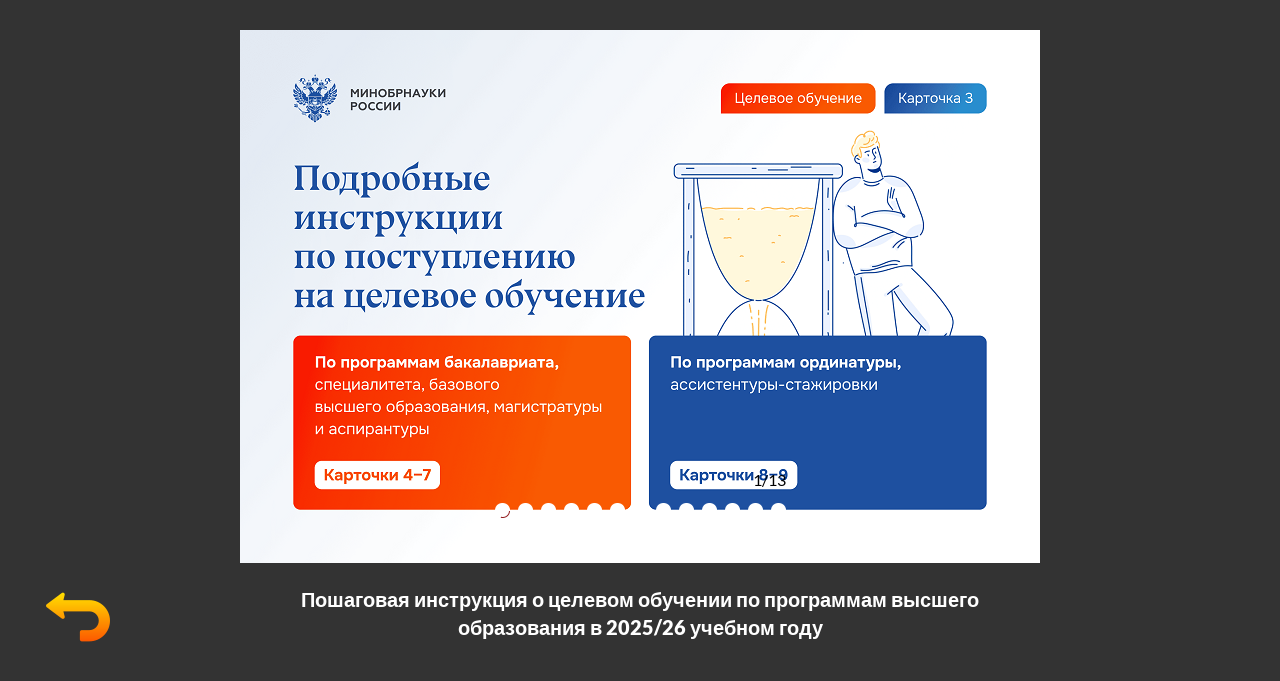

--- FILE ---
content_type: text/html;charset=utf-8
request_url: https://www.kstu.ru/a_show21.jsp?id_e=158414&idi=511513
body_size: 6223
content:



<!DOCTYPE html>
<html lang="ru">
<head>
  <meta charset="UTF-8">
  <meta name="viewport" content="width=device-width, initial-scale=1.0">
  <meta http-equiv="X-UA-Compatible" content="ie=edge">
  <link rel="shortcut icon" href="img/favicon.ico" />
  <link rel="stylesheet" href="css/style_show.css">
  <title>View_pictures</title>
</head>







 <body bgcolor="#333333" >


<main>
<section class="home" id="home" style="margin-top:30px">

<div class="home__slider" >

    
    
    <div class="home__slider-item">
    <a href="/servlet/contentblob?id=554163" alt=" ">
      <picture><source srcset="/servlet/contentblob?id=554163" type="image/webp"><img src="/servlet/contentblob?id=554163" alt=" "></picture>
      <div style="text-align:center; color:#FFF; display:block;"> </div> 
      </a>
    </div>

    <div class="home__slider-item">
    <a href="/servlet/contentblob?id=554154" alt=" ">
      <picture><source srcset="/servlet/contentblob?id=554154" type="image/webp"><img src="/servlet/contentblob?id=554154" alt=" "></picture>
      <div style="text-align:center; color:#FFF; display:block;"> </div> 
      </a>
    </div>

    <div class="home__slider-item">
    <a href="/servlet/contentblob?id=554161" alt=" ">
      <picture><source srcset="/servlet/contentblob?id=554161" type="image/webp"><img src="/servlet/contentblob?id=554161" alt=" "></picture>
      <div style="text-align:center; color:#FFF; display:block;"> </div> 
      </a>
    </div>

    <div class="home__slider-item">
    <a href="/servlet/contentblob?id=554150" alt=" ">
      <picture><source srcset="/servlet/contentblob?id=554150" type="image/webp"><img src="/servlet/contentblob?id=554150" alt=" "></picture>
      <div style="text-align:center; color:#FFF; display:block;"> </div> 
      </a>
    </div>

    <div class="home__slider-item">
    <a href="/servlet/contentblob?id=554151" alt=" ">
      <picture><source srcset="/servlet/contentblob?id=554151" type="image/webp"><img src="/servlet/contentblob?id=554151" alt=" "></picture>
      <div style="text-align:center; color:#FFF; display:block;"> </div> 
      </a>
    </div>

    <div class="home__slider-item">
    <a href="/servlet/contentblob?id=554155" alt=" ">
      <picture><source srcset="/servlet/contentblob?id=554155" type="image/webp"><img src="/servlet/contentblob?id=554155" alt=" "></picture>
      <div style="text-align:center; color:#FFF; display:block;"> </div> 
      </a>
    </div>

    <div class="home__slider-item">
    <a href="/servlet/contentblob?id=554157" alt=" ">
      <picture><source srcset="/servlet/contentblob?id=554157" type="image/webp"><img src="/servlet/contentblob?id=554157" alt=" "></picture>
      <div style="text-align:center; color:#FFF; display:block;"> </div> 
      </a>
    </div>

    <div class="home__slider-item">
    <a href="/servlet/contentblob?id=554156" alt=" ">
      <picture><source srcset="/servlet/contentblob?id=554156" type="image/webp"><img src="/servlet/contentblob?id=554156" alt=" "></picture>
      <div style="text-align:center; color:#FFF; display:block;"> </div> 
      </a>
    </div>

    <div class="home__slider-item">
    <a href="/servlet/contentblob?id=554162" alt=" ">
      <picture><source srcset="/servlet/contentblob?id=554162" type="image/webp"><img src="/servlet/contentblob?id=554162" alt=" "></picture>
      <div style="text-align:center; color:#FFF; display:block;"> </div> 
      </a>
    </div>

    <div class="home__slider-item">
    <a href="/servlet/contentblob?id=554160" alt=" ">
      <picture><source srcset="/servlet/contentblob?id=554160" type="image/webp"><img src="/servlet/contentblob?id=554160" alt=" "></picture>
      <div style="text-align:center; color:#FFF; display:block;"> </div> 
      </a>
    </div>

    <div class="home__slider-item">
    <a href="/servlet/contentblob?id=554159" alt=" ">
      <picture><source srcset="/servlet/contentblob?id=554159" type="image/webp"><img src="/servlet/contentblob?id=554159" alt=" "></picture>
      <div style="text-align:center; color:#FFF; display:block;"> </div> 
      </a>
    </div>

    <div class="home__slider-item">
    <a href="/servlet/contentblob?id=554153" alt=" ">
      <picture><source srcset="/servlet/contentblob?id=554153" type="image/webp"><img src="/servlet/contentblob?id=554153" alt=" "></picture>
      <div style="text-align:center; color:#FFF; display:block;"> </div> 
      </a>
    </div>

    <div class="home__slider-item">
    <a href="/servlet/contentblob?id=554158" alt=" ">
      <picture><source srcset="/servlet/contentblob?id=554158" type="image/webp"><img src="/servlet/contentblob?id=554158" alt=" "></picture>
      <div style="text-align:center; color:#FFF; display:block;"> </div> 
      </a>
    </div>

    
   <div class="home__slider__nav">
      <div class="container">
        <div class="row justify-content-center">
          <div class="col-auto">
             <div class="home__slider__nav-number"> <span class="home__slider__nav-current">1</span>/13 </div>
             <div class="home__slider__nav-dots">  </div>
           </div>
        </div>
      </div>
    </div>
    
    <div id="loader-wrapper">
      <div id="loader"></div>
      <div class="loader-section section-left"></div>
      <div class="loader-section section-right"></div>
    </div>
    
  </div>
  
  
</section>
</main>


  <br>
<div class="container-lg">       
  <div class="row">

 <div class="col-2" align="left">  <a style="color:red" href="/" title="exit" ><picture><source srcset="/img/undo_64.png" type="image/webp"><img src="/img/undo_64.png" alt=""></picture></a> </div>
 <div class="col-8" align="center">  <h3 style="color:white" >Пошаговая инструкция  о целевом обучении  по программам высшего образования в 2025/26 учебном году</h3></div>
 </div>

</div> 



 <script type="text/javascript" src="https://code.jquery.com/jquery-1.11.0.min.js"></script>
  <script type="text/javascript" src="https://code.jquery.com/jquery-migrate-1.2.1.min.js"></script>
  <script src="js/script21.js" charset="utf-8"></script>

</body>
</html>



--- FILE ---
content_type: text/css
request_url: https://www.kstu.ru/css/style_show.css
body_size: 225664
content:
/* настройки слайдера для показа шоу*/
@charset "UTF-8";
a, abbr, acronym, address, applet, article, aside, audio, b, big, blockquote, body, canvas, caption, center, cite, code, dd, del, details, dfn, div, dl, dt, em, embed, fieldset, figcaption, figure, footer, form, h1, h2, h3, h4, h5, h6, header, hgroup, html, i, iframe, img, ins, kbd, label, legend, li, mark, menu, nav, object, ol, output, p, pre, q, ruby, s, samp, section, small, span, strike, strong, sub, summary, sup, table, tbody, td, tfoot, th, thead, time, tr, tt, u, ul, var, video {
	margin:0;
	padding:0;
	border:0;
	font-size:100%;
	font:inherit;
	vertical-align:baseline;
	outline:0
}
article, aside, details, figcaption, figure, footer, header, hgroup, menu, nav, section {
	display:block
}
body {
	line-height:1
}
ol, ul {
	list-style:none
}
blockquote, q {
	quotes:none
}
blockquote:after, blockquote:before {
	content:'';
	content:none
}
q:after, q:before {
	content:'';
	content:none
}
table {
	border-collapse:collapse;
	border-spacing:0
}
a {
	text-decoration:none;
	color:inherit
}
button {
	background:0 0;
	border:none;
	padding:0;
	font-family:inherit;
	outline:0;
	cursor:pointer
}
.container-left-half {
	margin-right:0;
	margin-left:auto
}
.container-right-half {
	margin-right:auto;
	margin-left:0
}
.container-left-half, .container-right-half {
	padding-right:6px;
	padding-left:6px
}/*!
 * Bootstrap Grid v4.5.0 (https://getbootstrap.com/)
 * Copyright 2011-2020 The Bootstrap Authors
 * Copyright 2011-2020 Twitter, Inc.
 * Licensed under MIT (https://github.com/twbs/bootstrap/blob/master/LICENSE)
 */
html {
	-webkit-box-sizing:border-box;
	box-sizing:border-box;
	-ms-overflow-style:scrollbar
}
*, ::after, ::before {
-webkit-box-sizing:inherit;
box-sizing:inherit
}
.container {
	width:100%;
	padding-right:6px;
	padding-left:6px;
	margin-right:auto;
	margin-left:auto
}
.container-fluid, .container-lg, .container-md, .container-sm, .container-xl {
	width:100%;
	padding-right:6px;
	padding-left:6px;
	margin-right:auto;
	margin-left:auto
}
.row {
	display:-webkit-box;
	display:-ms-flexbox;
	display:flex;
	-ms-flex-wrap:wrap;
	flex-wrap:wrap;
	margin-right:-6px;
	margin-left:-6px
}
.no-gutters {
	margin-right:0;
	margin-left:0
}
.no-gutters>.col, .no-gutters>[class*=col-] {
padding-right:0;
padding-left:0
}
.col, .col-1, .col-10, .col-11, .col-12, .col-2, .col-3, .col-4, .col-5, .col-6, .col-7, .col-8, .col-9, .col-auto, .col-lg, .col-lg-1, .col-lg-10, .col-lg-11, .col-lg-12, .col-lg-2, .col-lg-3, .col-lg-4, .col-lg-5, .col-lg-6, .col-lg-7, .col-lg-8, .col-lg-9, .col-lg-auto, .col-md, .col-md-1, .col-md-10, .col-md-11, .col-md-12, .col-md-2, .col-md-3, .col-md-4, .col-md-5, .col-md-6, .col-md-7, .col-md-8, .col-md-9, .col-md-auto, .col-sm, .col-sm-1, .col-sm-10, .col-sm-11, .col-sm-12, .col-sm-2, .col-sm-3, .col-sm-4, .col-sm-5, .col-sm-6, .col-sm-7, .col-sm-8, .col-sm-9, .col-sm-auto, .col-xl, .col-xl-1, .col-xl-10, .col-xl-11, .col-xl-12, .col-xl-2, .col-xl-3, .col-xl-4, .col-xl-5, .col-xl-6, .col-xl-7, .col-xl-8, .col-xl-9, .col-xl-auto {
	position:relative;
	width:100%;
	padding-right:6px;
	padding-left:6px
}
.col {
	-ms-flex-preferred-size:0;
	flex-basis:0;
	-webkit-box-flex:1;
	-ms-flex-positive:1;
	flex-grow:1;
	min-width:0;
	max-width:100%
}
.row-cols-1>* {
	-webkit-box-flex:0;
	-ms-flex:0 0 100%;
	flex:0 0 100%;
	max-width:100%
}
.row-cols-2>* {
	-webkit-box-flex:0;
	-ms-flex:0 0 50%;
	flex:0 0 50%;
	max-width:50%
}
.row-cols-3>* {
	-webkit-box-flex:0;
	-ms-flex:0 0 33.33333%;
	flex:0 0 33.33333%;
	max-width:33.33333%
}
.row-cols-4>* {
	-webkit-box-flex:0;
	-ms-flex:0 0 25%;
	flex:0 0 25%;
	max-width:25%
}
.row-cols-5>* {
	-webkit-box-flex:0;
	-ms-flex:0 0 20%;
	flex:0 0 20%;
	max-width:20%
}
.row-cols-6>* {
	-webkit-box-flex:0;
	-ms-flex:0 0 16.66667%;
	flex:0 0 16.66667%;
	max-width:16.66667%
}
.col-auto {
	-webkit-box-flex:0;
	-ms-flex:0 0 auto;
	flex:0 0 auto;
	width:auto;
	max-width:100%
}
.col-1 {
	-webkit-box-flex:0;
	-ms-flex:0 0 8.33333%;
	flex:0 0 8.33333%;
	max-width:8.33333%
}
.col-2 {
	-webkit-box-flex:0;
	-ms-flex:0 0 16.66667%;
	flex:0 0 16.66667%;
	max-width:16.66667%
}
.col-3 {
	-webkit-box-flex:0;
	-ms-flex:0 0 25%;
	flex:0 0 25%;
	max-width:25%
}
.col-4 {
	-webkit-box-flex:0;
	-ms-flex:0 0 33.33333%;
	flex:0 0 33.33333%;
	max-width:33.33333%
}
.col-5 {
	-webkit-box-flex:0;
	-ms-flex:0 0 41.66667%;
	flex:0 0 41.66667%;
	max-width:41.66667%
}
.col-6 {
	-webkit-box-flex:0;
	-ms-flex:0 0 50%;
	flex:0 0 50%;
	max-width:50%
}
.col-7 {
	-webkit-box-flex:0;
	-ms-flex:0 0 58.33333%;
	flex:0 0 58.33333%;
	max-width:58.33333%
}
.col-8 {
	-webkit-box-flex:0;
	-ms-flex:0 0 66.66667%;
	flex:0 0 66.66667%;
	max-width:66.66667%
}
.col-9 {
	-webkit-box-flex:0;
	-ms-flex:0 0 75%;
	flex:0 0 75%;
	max-width:75%
}
.col-10 {
	-webkit-box-flex:0;
	-ms-flex:0 0 83.33333%;
	flex:0 0 83.33333%;
	max-width:83.33333%
}
.col-11 {
	-webkit-box-flex:0;
	-ms-flex:0 0 91.66667%;
	flex:0 0 91.66667%;
	max-width:91.66667%
}
.col-12 {
	-webkit-box-flex:0;
	-ms-flex:0 0 100%;
	flex:0 0 100%;
	max-width:100%
}
.order-first {
	-webkit-box-ordinal-group:0;
	-ms-flex-order:-1;
	order:-1
}
.order-last {
	-webkit-box-ordinal-group:14;
	-ms-flex-order:13;
	order:13
}
.order-0 {
	-webkit-box-ordinal-group:1;
	-ms-flex-order:0;
	order:0
}
.order-1 {
	-webkit-box-ordinal-group:2;
	-ms-flex-order:1;
	order:1
}
.order-2 {
	-webkit-box-ordinal-group:3;
	-ms-flex-order:2;
	order:2
}
.order-3 {
	-webkit-box-ordinal-group:4;
	-ms-flex-order:3;
	order:3
}
.order-4 {
	-webkit-box-ordinal-group:5;
	-ms-flex-order:4;
	order:4
}
.order-5 {
	-webkit-box-ordinal-group:6;
	-ms-flex-order:5;
	order:5
}
.order-6 {
	-webkit-box-ordinal-group:7;
	-ms-flex-order:6;
	order:6
}
.order-7 {
	-webkit-box-ordinal-group:8;
	-ms-flex-order:7;
	order:7
}
.order-8 {
	-webkit-box-ordinal-group:9;
	-ms-flex-order:8;
	order:8
}
.order-9 {
	-webkit-box-ordinal-group:10;
	-ms-flex-order:9;
	order:9
}
.order-10 {
	-webkit-box-ordinal-group:11;
	-ms-flex-order:10;
	order:10
}
.order-11 {
	-webkit-box-ordinal-group:12;
	-ms-flex-order:11;
	order:11
}
.order-12 {
	-webkit-box-ordinal-group:13;
	-ms-flex-order:12;
	order:12
}
.offset-1 {
	margin-left:8.33333%
}
.offset-2 {
	margin-left:16.66667%
}
.offset-3 {
	margin-left:25%
}
.offset-4 {
	margin-left:33.33333%
}
.offset-5 {
	margin-left:41.66667%
}
.offset-6 {
	margin-left:50%
}
.offset-7 {
	margin-left:58.33333%
}
.offset-8 {
	margin-left:66.66667%
}
.offset-9 {
	margin-left:75%
}
.offset-10 {
	margin-left:83.33333%
}
.offset-11 {
	margin-left:91.66667%
}
.d-none {
	display:none!important
}
.d-inline {
	display:inline!important
}
.d-inline-block {
	display:inline-block!important
}
.d-block {
	display:block!important
}
.d-table {
	display:table!important
}
.d-table-row {
	display:table-row!important
}
.d-table-cell {
	display:table-cell!important
}
.d-flex {
	display:-webkit-box!important;
	display:-ms-flexbox!important;
	display:flex!important
}
.d-inline-flex {
	display:-webkit-inline-box!important;
	display:-ms-inline-flexbox!important;
	display:inline-flex!important
}
.flex-row {
	-webkit-box-orient:horizontal!important;
	-webkit-box-direction:normal!important;
	-ms-flex-direction:row!important;
	flex-direction:row!important
}
.flex-column {
	-webkit-box-orient:vertical!important;
	-webkit-box-direction:normal!important;
	-ms-flex-direction:column!important;
	flex-direction:column!important
}
.flex-row-reverse {
	-webkit-box-orient:horizontal!important;
	-webkit-box-direction:reverse!important;
	-ms-flex-direction:row-reverse!important;
	flex-direction:row-reverse!important
}
.flex-column-reverse {
	-webkit-box-orient:vertical!important;
	-webkit-box-direction:reverse!important;
	-ms-flex-direction:column-reverse!important;
	flex-direction:column-reverse!important
}
.flex-wrap {
	-ms-flex-wrap:wrap!important;
	flex-wrap:wrap!important
}
.flex-nowrap {
	-ms-flex-wrap:nowrap!important;
	flex-wrap:nowrap!important
}
.flex-wrap-reverse {
	-ms-flex-wrap:wrap-reverse!important;
	flex-wrap:wrap-reverse!important
}
.flex-fill {
	-webkit-box-flex:1!important;
	-ms-flex:1 1 auto!important;
	flex:1 1 auto!important
}
.flex-grow-0 {
	-webkit-box-flex:0!important;
	-ms-flex-positive:0!important;
	flex-grow:0!important
}
.flex-grow-1 {
	-webkit-box-flex:1!important;
	-ms-flex-positive:1!important;
	flex-grow:1!important
}
.flex-shrink-0 {
	-ms-flex-negative:0!important;
	flex-shrink:0!important
}
.flex-shrink-1 {
	-ms-flex-negative:1!important;
	flex-shrink:1!important
}
.justify-content-start {
	-webkit-box-pack:start!important;
	-ms-flex-pack:start!important;
	justify-content:flex-start!important
}
.justify-content-end {
	-webkit-box-pack:end!important;
	-ms-flex-pack:end!important;
	justify-content:flex-end!important
}
.justify-content-center {
	-webkit-box-pack:center!important;
	-ms-flex-pack:center!important;
	justify-content:center!important
}
.justify-content-between {
	-webkit-box-pack:justify!important;
	-ms-flex-pack:justify!important;
	justify-content:space-between!important
}
.justify-content-around {
	-ms-flex-pack:distribute!important;
	justify-content:space-around!important
}
.align-items-start {
	-webkit-box-align:start!important;
	-ms-flex-align:start!important;
	align-items:flex-start!important
}
.align-items-end {
	-webkit-box-align:end!important;
	-ms-flex-align:end!important;
	align-items:flex-end!important
}
.align-items-center {
	-webkit-box-align:center!important;
	-ms-flex-align:center!important;
	align-items:center!important
}
.align-items-baseline {
	-webkit-box-align:baseline!important;
	-ms-flex-align:baseline!important;
	align-items:baseline!important
}
.align-items-stretch {
	-webkit-box-align:stretch!important;
	-ms-flex-align:stretch!important;
	align-items:stretch!important
}
.align-content-start {
	-ms-flex-line-pack:start!important;
	align-content:flex-start!important
}
.align-content-end {
	-ms-flex-line-pack:end!important;
	align-content:flex-end!important
}
.align-content-center {
	-ms-flex-line-pack:center!important;
	align-content:center!important
}
.align-content-between {
	-ms-flex-line-pack:justify!important;
	align-content:space-between!important
}
.align-content-around {
	-ms-flex-line-pack:distribute!important;
	align-content:space-around!important
}
.align-content-stretch {
	-ms-flex-line-pack:stretch!important;
	align-content:stretch!important
}
.align-self-auto {
	-ms-flex-item-align:auto!important;
	align-self:auto!important
}
.align-self-start {
	-ms-flex-item-align:start!important;
	align-self:flex-start!important
}
.align-self-end {
	-ms-flex-item-align:end!important;
	align-self:flex-end!important
}
.align-self-center {
	-ms-flex-item-align:center!important;
	align-self:center!important
}
.align-self-baseline {
	-ms-flex-item-align:baseline!important;
	align-self:baseline!important
}
.align-self-stretch {
	-ms-flex-item-align:stretch!important;
	align-self:stretch!important
}
.m-0 {
	margin:0!important
}
.mt-0, .my-0 {
	margin-top:0!important
}
.mr-0, .mx-0 {
	margin-right:0!important
}
.mb-0, .my-0 {
	margin-bottom:0!important
}
.ml-0, .mx-0 {
	margin-left:0!important
}
.m-1 {
margin:.25rem!important
}
.mt-1, .my-1 {
margin-top:.25rem!important
}
.mr-1, .mx-1 {
margin-right:.25rem!important
}
.mb-1, .my-1 {
margin-bottom:.25rem!important
}
.ml-1, .mx-1 {
margin-left:.25rem!important
}
.m-2 {
margin:.5rem!important
}
.mt-2, .my-2 {
margin-top:.5rem!important
}
.mr-2, .mx-2 {
margin-right:.5rem!important
}
.mb-2, .my-2 {
margin-bottom:.5rem!important
}
.ml-2, .mx-2 {
margin-left:.5rem!important
}
.m-3 {
	margin:1rem!important
}
.mt-3, .my-3 {
	margin-top:1rem!important
}
.mr-3, .mx-3 {
	margin-right:1rem!important
}
.mb-3, .my-3 {
	margin-bottom:1rem!important
}
.ml-3, .mx-3 {
	margin-left:1rem!important
}
.m-4 {
	margin:1.5rem!important
}
.mt-4, .my-4 {
	margin-top:1.5rem!important
}
.mr-4, .mx-4 {
	margin-right:1.5rem!important
}
.mb-4, .my-4 {
	margin-bottom:1.5rem!important
}
.ml-4, .mx-4 {
	margin-left:1.5rem!important
}
.m-5 {
	margin:3rem!important
}
.mt-5, .my-5 {
	margin-top:3rem!important
}
.mr-5, .mx-5 {
	margin-right:3rem!important
}
.mb-5, .my-5 {
	margin-bottom:3rem!important
}
.ml-5, .mx-5 {
	margin-left:3rem!important
}
.p-0 {
	padding:0!important
}
.pt-0, .py-0 {
	padding-top:0!important
}
.pr-0, .px-0 {
	padding-right:0!important
}
.pb-0, .py-0 {
	padding-bottom:0!important
}
.pl-0, .px-0 {
	padding-left:0!important
}
.p-1 {
padding:.25rem!important
}
.pt-1, .py-1 {
padding-top:.25rem!important
}
.pr-1, .px-1 {
padding-right:.25rem!important
}
.pb-1, .py-1 {
padding-bottom:.25rem!important
}
.pl-1, .px-1 {
padding-left:.25rem!important
}
.p-2 {
padding:.5rem!important
}
.pt-2, .py-2 {
padding-top:.5rem!important
}
.pr-2, .px-2 {
padding-right:.5rem!important
}
.pb-2, .py-2 {
padding-bottom:.5rem!important
}
.pl-2, .px-2 {
padding-left:.5rem!important
}
.p-3 {
	padding:1rem!important
}
.pt-3, .py-3 {
	padding-top:1rem!important
}
.pr-3, .px-3 {
	padding-right:1rem!important
}
.pb-3, .py-3 {
	padding-bottom:1rem!important
}
.pl-3, .px-3 {
	padding-left:1rem!important
}
.p-4 {
	padding:1.5rem!important
}
.pt-4, .py-4 {
	padding-top:1.5rem!important
}
.pr-4, .px-4 {
	padding-right:1.5rem!important
}
.pb-4, .py-4 {
	padding-bottom:1.5rem!important
}
.pl-4, .px-4 {
	padding-left:1.5rem!important
}
.p-5 {
	padding:3rem!important
}
.pt-5, .py-5 {
	padding-top:3rem!important
}
.pr-5, .px-5 {
	padding-right:3rem!important
}
.pb-5, .py-5 {
	padding-bottom:3rem!important
}
.pl-5, .px-5 {
	padding-left:3rem!important
}
.m-n1 {
margin:-.25rem!important
}
.mt-n1, .my-n1 {
margin-top:-.25rem!important
}
.mr-n1, .mx-n1 {
margin-right:-.25rem!important
}
.mb-n1, .my-n1 {
margin-bottom:-.25rem!important
}
.ml-n1, .mx-n1 {
margin-left:-.25rem!important
}
.m-n2 {
margin:-.5rem!important
}
.mt-n2, .my-n2 {
margin-top:-.5rem!important
}
.mr-n2, .mx-n2 {
margin-right:-.5rem!important
}
.mb-n2, .my-n2 {
margin-bottom:-.5rem!important
}
.ml-n2, .mx-n2 {
margin-left:-.5rem!important
}
.m-n3 {
	margin:-1rem!important
}
.mt-n3, .my-n3 {
	margin-top:-1rem!important
}
.mr-n3, .mx-n3 {
	margin-right:-1rem!important
}
.mb-n3, .my-n3 {
	margin-bottom:-1rem!important
}
.ml-n3, .mx-n3 {
	margin-left:-1rem!important
}
.m-n4 {
	margin:-1.5rem!important
}
.mt-n4, .my-n4 {
	margin-top:-1.5rem!important
}
.mr-n4, .mx-n4 {
	margin-right:-1.5rem!important
}
.mb-n4, .my-n4 {
	margin-bottom:-1.5rem!important
}
.ml-n4, .mx-n4 {
	margin-left:-1.5rem!important
}
.m-n5 {
	margin:-3rem!important
}
.mt-n5, .my-n5 {
	margin-top:-3rem!important
}
.mr-n5, .mx-n5 {
	margin-right:-3rem!important
}
.mb-n5, .my-n5 {
	margin-bottom:-3rem!important
}
.ml-n5, .mx-n5 {
	margin-left:-3rem!important
}
.m-auto {
	margin:auto!important
}
.mt-auto, .my-auto {
	margin-top:auto!important
}
.mr-auto, .mx-auto {
	margin-right:auto!important
}
.mb-auto, .my-auto {
	margin-bottom:auto!important
}
.ml-auto, .mx-auto {
	margin-left:auto!important
}
.slick-slider {
	position:relative;
	display:block;
	-webkit-box-sizing:border-box;
	box-sizing:border-box;
	-webkit-touch-callout:none;
	-webkit-user-select:none;
	-moz-user-select:none;
	-ms-user-select:none;
	user-select:none;
	-ms-touch-action:pan-y;
	touch-action:pan-y;
	-webkit-tap-highlight-color:transparent
}
.slick-list {
	position:relative;
	overflow:hidden;
	display:block;
	margin:0;
	padding:0
}
.slick-list:focus {
	outline:0
}
.slick-list.dragging {
	cursor:pointer;
	cursor:hand
}
.slick-slider .slick-list, .slick-slider .slick-track {
	-webkit-transform:translate3d(0, 0, 0);
	-ms-transform:translate3d(0, 0, 0);
	transform:translate3d(0, 0, 0)
}
.slick-track {
	position:relative;
	left:0;
	top:0;
	display:block;
	margin-left:auto;
	margin-right:auto
}
.slick-track:after, .slick-track:before {
	content:"";
	display:table
}
.slick-track:after {
	clear:both
}
.slick-loading .slick-track {
	visibility:hidden
}
.slick-slide {
	float:left;
	height:100%;
	min-height:1px;
	display:none
}
[dir=rtl] .slick-slide {
	float:right
}
.slick-slide img {
	display:block
}
.slick-slide.slick-loading img {
	display:none
}
.slick-slide.dragging img {
	pointer-events:none
}
.slick-initialized .slick-slide {
	display:block
}
.slick-loading .slick-slide {
	visibility:hidden
}
.slick-vertical .slick-slide {
	display:block;
	height:auto;
	border:1px solid transparent
}
.slick-arrow.slick-hidden {
	display:none
}
@font-face {
font-family:Lato;
font-style:normal;
font-weight:100;
font-display:swap;
src:url(https://fonts.gstatic.com/s/lato/v17/S6u8w4BMUTPHh30AUi-qJCY.woff2) format("woff2");
unicode-range:U+0100-024F, U+0259, U+1E00-1EFF, U+2020, U+20A0-20AB, U+20AD-20CF, U+2113, U+2C60-2C7F, U+A720-A7FF
}
@font-face {
font-family:Lato;
font-style:normal;
font-weight:100;
font-display:swap;
src:url(https://fonts.gstatic.com/s/lato/v17/S6u8w4BMUTPHh30AXC-q.woff2) format("woff2");
unicode-range:U+0000-00FF, U+0131, U+0152-0153, U+02BB-02BC, U+02C6, U+02DA, U+02DC, U+2000-206F, U+2074, U+20AC, U+2122, U+2191, U+2193, U+2212, U+2215, U+FEFF, U+FFFD
}
@font-face {
font-family:Lato;
font-style:normal;
font-weight:300;
font-display:swap;
src:url(https://fonts.gstatic.com/s/lato/v17/S6u9w4BMUTPHh7USSwaPGR_p.woff2) format("woff2");
unicode-range:U+0100-024F, U+0259, U+1E00-1EFF, U+2020, U+20A0-20AB, U+20AD-20CF, U+2113, U+2C60-2C7F, U+A720-A7FF
}
@font-face {
font-family:Lato;
font-style:normal;
font-weight:300;
font-display:swap;
src:url(https://fonts.gstatic.com/s/lato/v17/S6u9w4BMUTPHh7USSwiPGQ.woff2) format("woff2");
unicode-range:U+0000-00FF, U+0131, U+0152-0153, U+02BB-02BC, U+02C6, U+02DA, U+02DC, U+2000-206F, U+2074, U+20AC, U+2122, U+2191, U+2193, U+2212, U+2215, U+FEFF, U+FFFD
}
@font-face {
font-family:Lato;
font-style:normal;
font-weight:400;
font-display:swap;
src:url(https://fonts.gstatic.com/s/lato/v17/S6uyw4BMUTPHjxAwXjeu.woff2) format("woff2");
unicode-range:U+0100-024F, U+0259, U+1E00-1EFF, U+2020, U+20A0-20AB, U+20AD-20CF, U+2113, U+2C60-2C7F, U+A720-A7FF
}
@font-face {
font-family:Lato;
font-style:normal;
font-weight:400;
font-display:swap;
src:url(https://fonts.gstatic.com/s/lato/v17/S6uyw4BMUTPHjx4wXg.woff2) format("woff2");
unicode-range:U+0000-00FF, U+0131, U+0152-0153, U+02BB-02BC, U+02C6, U+02DA, U+02DC, U+2000-206F, U+2074, U+20AC, U+2122, U+2191, U+2193, U+2212, U+2215, U+FEFF, U+FFFD
}
@font-face {
font-family:Lato;
font-style:normal;
font-weight:700;
font-display:swap;
src:url(https://fonts.gstatic.com/s/lato/v17/S6u9w4BMUTPHh6UVSwaPGR_p.woff2) format("woff2");
unicode-range:U+0100-024F, U+0259, U+1E00-1EFF, U+2020, U+20A0-20AB, U+20AD-20CF, U+2113, U+2C60-2C7F, U+A720-A7FF
}
@font-face {
font-family:Lato;
font-style:normal;
font-weight:700;
font-display:swap;
src:url(https://fonts.gstatic.com/s/lato/v17/S6u9w4BMUTPHh6UVSwiPGQ.woff2) format("woff2");
unicode-range:U+0000-00FF, U+0131, U+0152-0153, U+02BB-02BC, U+02C6, U+02DA, U+02DC, U+2000-206F, U+2074, U+20AC, U+2122, U+2191, U+2193, U+2212, U+2215, U+FEFF, U+FFFD
}
@font-face {
font-family:Lato;
font-style:normal;
font-weight:900;
font-display:swap;
src:url(https://fonts.gstatic.com/s/lato/v17/S6u9w4BMUTPHh50XSwaPGR_p.woff2) format("woff2");
unicode-range:U+0100-024F, U+0259, U+1E00-1EFF, U+2020, U+20A0-20AB, U+20AD-20CF, U+2113, U+2C60-2C7F, U+A720-A7FF
}
@font-face {
font-family:Lato;
font-style:normal;
font-weight:900;
font-display:swap;
src:url(https://fonts.gstatic.com/s/lato/v17/S6u9w4BMUTPHh50XSwiPGQ.woff2) format("woff2");
unicode-range:U+0000-00FF, U+0131, U+0152-0153, U+02BB-02BC, U+02C6, U+02DA, U+02DC, U+2000-206F, U+2074, U+20AC, U+2122, U+2191, U+2193, U+2212, U+2215, U+FEFF, U+FFFD
}
body {
	font-family:Lato, sans-serif;
	line-height:1.4
}
input {
	font-family:Lato, sans-serif;
	outline:0
}
.h1, h1 {
	font-weight:800;
	font-size:36px;
	line-height:1.2;
	letter-spacing:.03em;
	text-transform:uppercase
}
.h2, h2 {
	font-size:24px;
	font-weight:700;
	text-transform:uppercase
}
.h3, h3 {
	font-size:20px;
	font-weight:800
}
.h4, h4 {
	font-size:16px;
	font-weight:800;
	text-transform:uppercase
}
.h5, h5 {
	font-size:18px;
	font-weight:400
}
.header {
	padding:16px 0 20px
}
.header__top {
	margin-bottom:15px
}
.header-logo img {
	width:100%;
	display:block
}
.header__lang {
	font-weight:700;
	display:-webkit-box;
	display:-ms-flexbox;
	display:flex;
	-webkit-box-align:center;
	-ms-flex-align:center;
	align-items:center;
	font-size:12px;
	margin-left:24px
}
.header__lang-btn {
	margin-left:4px;
	display:-webkit-box;
	display:-ms-flexbox;
	display:flex;
	-webkit-box-align:center;
	-ms-flex-align:center;
	align-items:center
}
.header__lang-btn img {
	display:block
}
.header__lang-flag {
	margin-right:4px
}
.header__lang-hidden {
	position:absolute;
	right:10px;
	background:#fff;
	padding:12px;
	margin-top:8px;
	z-index:5;
	-webkit-box-shadow:0 2px 2px rgba(0, 0, 0, .08), 0 2px 8px rgba(0, 0, 0, .08);
	box-shadow:0 2px 2px rgba(0, 0, 0, .08), 0 2px 8px rgba(0, 0, 0, .08);
	display:none
}
.header__lang-hidden.open {
	display:block
}
.header__lang-hidden a {
	font-weight:700;
	font-size:12px;
	line-height:1;
	display:-webkit-box;
	display:-ms-flexbox;
	display:flex;
	-webkit-box-align:center;
	-ms-flex-align:center;
	align-items:center
}
.header__lang-hidden a img {
	display:block;
	margin-left:4px
}
.header__glass img {
	display:block
}
.header__social {
	display:-webkit-box;
	display:-ms-flexbox;
	display:flex;
	-webkit-box-align:center;
	-ms-flex-align:center;
	align-items:center
}
.header__social a {
	margin-right:14px
}
.header__social a:last-child {
	margin-right:0
}
.header__social a img {
	display:block
}
.header__lc {
	font-size:14px;
	line-height:1.2
}
.header__search {
	padding:7.5px 24px;
	border:1px solid #d8d6d6;
	display:-webkit-box;
	display:-ms-flexbox;
	display:flex;
	-webkit-box-pack:justify;
	-ms-flex-pack:justify;
	justify-content:space-between
}
.header__search-input {
	border:none;
	font-size:14px;
	width:100%
}
.header__search-input::-webkit-input-placeholder {
color:#8c8b8b;
line-height:1.2
}
.header__search-input::-moz-placeholder {
color:#8c8b8b;
line-height:1.2
}
.header__search-input:-ms-input-placeholder {
color:#8c8b8b;
line-height:1.2
}
.header__search-input::-ms-input-placeholder {
color:#8c8b8b;
line-height:1.2
}
.header__search-input::placeholder {
color:#8c8b8b;
line-height:1.2
}
.header__search-btn {
	border-left:1px solid #d8d6d6;
	padding:5.5px 0 5.5px 16px
}
.header__search-btn img {
	display:block
}
.header__search-popup {
	display:none
}
.header__search-popup.open {
	display:-webkit-box;
	display:-ms-flexbox;
	display:flex
}
.header__bottom {
	background:rgba(193, 222, 228, .4);
	position:relative;
	z-index:1
}
.header__nav {
	display:-webkit-box;
	display:-ms-flexbox;
	display:flex;
	-webkit-box-pack:justify;
	-ms-flex-pack:justify;
	justify-content:space-between
}
.header__nav a {
	font-weight:700;
	font-size:16px;
	line-height:1.2;
	letter-spacing:.04em;
	text-transform:uppercase
}
.header__nav>.dropdown {
	-webkit-box-flex:1;
	-ms-flex:1 1 auto;
	flex:1 1 auto
}
.header__nav>.dropdown>a {
	padding:28px 0;
	-webkit-box-flex:1;
	-ms-flex:1 1 auto;
	flex:1 1 auto;
	display:block
}
.header .popup__btn-burger .close, .header .popup__btn-search .close {
	display:none
}
.header .popup__btn-burger.open .hidden, .header .popup__btn-search.open .hidden {
	display:none
}
.header .popup__btn-burger.open .close, .header .popup__btn-search.open .close {
	display:block
}
.dropdown {
	position:relative
}
.dropdown:nth-last-child(-n+2) .dropdown-hidden {
left:auto;
right:0
}
.dropdown-hidden {
	position:absolute;
	left:0;
	top:50px;
	background:#fff;
	-webkit-box-shadow:0 2px 2px rgba(0, 0, 0, .08), 0 2px 8px rgba(0, 0, 0, .08);
	box-shadow:0 2px 2px rgba(0, 0, 0, .08), 0 2px 8px rgba(0, 0, 0, .08);
	display:none;
	padding:28px 70px 28px 40px
}
.dropdown-hidden a {
	white-space:nowrap;
	font-weight:400;
	font-size:18px;
	color:#000;
	text-transform:none;
	margin-bottom:12px;
	display:block
}
.dropdown-hidden a:last-child {
	margin-bottom:0
}
.dropdown-half div:first-child {
	padding-right:70px
}
.dropdown-half div:last-child {
	padding-left:40px;
	border-left:1px solid #d8d6d6
}
.dropdown.open .dropdown-hidden {
	display:block
}
.dropdown.open .dropdown-hidden.dropdown-half {
	display:-webkit-box;
	display:-ms-flexbox;
	display:flex
}
.popup-menu {
	position:fixed;
	bottom:0;
	right:0;
	left:0;
	top:0;
	padding:62px 0;
	background:#fff;
	z-index:5;
	display:none;
	overflow-y:scroll
}
.popup-menu.open {
	display:block
}
#loader-wrapper {
	position:absolute;
	top:0;
	left:0;
	width:100%;
	height:100%;
	z-index:2
}
#loader {
	display:block;
	position:relative;
	top:50%;
	left:50%;
	width:150px;
	height:150px;
	margin:-75px 0 0 -75px;
	border:3px solid transparent;
	border-top-color:#fff;
	border-radius:100%;
	-webkit-animation:spin 2s linear infinite;
	animation:spin 2s linear infinite;
	z-index:1001
}
#loader:before {
	content:"";
	position:absolute;
	top:5px;
	left:5px;
	right:5px;
	bottom:5px;
	border:3px solid transparent;
	border-top-color:#000;
	border-radius:100%;
	-webkit-animation:spin 3s linear infinite;
	animation:spin 3s linear infinite
}
#loader:after {
	content:"";
	position:absolute;
	top:12px;
	left:12px;
	right:12px;
	bottom:12px;
	border:3px solid transparent;
	border-top-color:#931c1f;
	border-radius:100%;
	-webkit-animation:spin 1.5s linear infinite;
	animation:spin 1.5s linear infinite
}
@-webkit-keyframes spin {
0% {
-webkit-transform:rotate(0);
-ms-transform:rotate(0);
transform:rotate(0)
}
100% {
-webkit-transform:rotate(360deg);
-ms-transform:rotate(360deg);
transform:rotate(360deg)
}
}
@keyframes spin {
0% {
-webkit-transform:rotate(0);
-ms-transform:rotate(0);
transform:rotate(0)
}
100% {
-webkit-transform:rotate(360deg);
-ms-transform:rotate(360deg);
transform:rotate(360deg)
}
}
#loader-wrapper .loader-section {
	position:absolute;
	top:0;
	background:#e6f2f4;
	width:51%;
	height:100%;
	z-index:1000
}
#loader-wrapper .loader-section.section-left {
	left:0
}
#loader-wrapper .loader-section.section-right {
	right:0
}
.loaded #loader-wrapper .loader-section.section-left {
	-webkit-transform:translateX(-100%);
	-ms-transform:translateX(-100%);
	transform:translateX(-100%);
-webkit-transition:all .7s .3s cubic-bezier(.645, .045, .355, 1);
-o-transition:all .7s .3s cubic-bezier(.645, .045, .355, 1);
transition:all .7s .3s cubic-bezier(.645, .045, .355, 1)
}
.loaded #loader-wrapper .loader-section.section-right {
	-webkit-transform:translateX(100%);
	-ms-transform:translateX(100%);
	transform:translateX(100%);
-webkit-transition:all .7s .3s cubic-bezier(.645, .045, .355, 1);
-o-transition:all .7s .3s cubic-bezier(.645, .045, .355, 1);
transition:all .7s .3s cubic-bezier(.645, .045, .355, 1)
}
.loaded #loader {
	opacity:0;
-webkit-transition:all .3s ease-out;
-o-transition:all .3s ease-out;
transition:all .3s ease-out
}
.loaded #loader-wrapper {
	visibility:hidden;
	-webkit-transform:translateY(-100%);
	-ms-transform:translateY(-100%);
	transform:translateY(-100%);
-webkit-transition:all .3s 1s ease-out;
-o-transition:all .3s 1s ease-out;
transition:all .3s 1s ease-out
}
.footer {
	padding:50px 0 24px;
	background:#f7f5f5
}
.footer-logo img {
	width:100%;
	display:block
}
.footer-title {
	margin-bottom:12px
}
.footer-title h3 {
	text-transform:uppercase
}
.footer-address {
	font-size:18px;
	margin-bottom:20px
}
.footer-social {
	display:-webkit-box;
	display:-ms-flexbox;
	display:flex;
	-webkit-box-align:center;
	-ms-flex-align:center;
	align-items:center
}
.footer-social a {
	margin-right:12px;
	display:inline-block
}
.footer-social a img {
	display:block
}
.footer__contact {
	margin-bottom:48px
}
.footer__contact-item {
	font-size:15px;
	margin-bottom:8px
}
.footer__contact-item:last-child {
	margin-bottom:0
}
.footer__contact-item a {
	-webkit-text-decoration-line:underline;
	text-decoration-line:underline
}
.footer__bottom {
	padding-top:24px;
	border-top:1px solid #d8d6d6
}
.footer__bottom-item {
	height:64px;
	display:-webkit-box;
	display:-ms-flexbox;
	display:flex;
	-webkit-box-align:center;
	-ms-flex-align:center;
	align-items:center;
	font-size:12px;
	line-height:1.1;
	padding:0 7px 0 36px;
	background:#931c1f;
	color:#fff;
	background-repeat:no-repeat;
	background-position:center left
}
.footer__bottom-item.icon-min {
	background-image:url(../img/icon-min.png)
}
.footer__bottom-item.icon-info {
	background-image:url(../img/icon-info.png)
}
.footer__bottom-item.icon-papper {
	background-image:url(../img/icon-papper.png)
}
.footer__bottom-item.icon-shield {
	background-image:url(../img/icon-shield.png)
}
.footer__bottom-item.icon-hand {
	background-image:url(../img/icon-hand.png)
}
.footer__bottom-item.icon-mail {
	background-image:url(../img/icon-mail.png)
}
.home {
	overflow:hidden;
	margin-top:-75px;
	position:relative
}
.home__slider {
	max-height:820px;
	overflow:hidden
}
.home__slider-item {
	overflow:hidden
}
.home__slider-item img {
	position:relative;
	left:50%;
	-webkit-transform:translateX(-50%);
	-ms-transform:translateX(-50%);
	transform:translateX(-50%);
	display:block;
	max-width:90%;
}



.home__slider__nav {
	position:absolute;
	left:0;
	right:0;
	bottom:40px
}
.home__slider__nav-number {
	margin-bottom:10px;
	text-align:right;
	color:#000
}
.home__slider .slick-dots li {
	display:inline-block;
	margin-right:8px
}
.home__slider .slick-dots li:last-child {
	margin-right:0
}
.home__slider .slick-dots li button {
	font-size:0;
	width:20px;
	height:20px;
	background:#fff;
	border-radius:100%
}
.home__slider .slick-dots li .progress {
	background:#fff;
	border-radius:100%
}
.home__slider .slick-dots li .progress circle {
	fill:#fff;
	stroke:#fff;
	stroke-width:2
}
.home__slider .slick-dots li.slick-active .progress circle {
	stroke:#931c1f
}
.news {
	padding:70px 0 0;
	background:#f7f5f5;
	margin-bottom:130px
}
.news.en {
	padding-bottom:70px
}
.news-title {
	margin-bottom:24px
}
.news__banner {
	position:relative;
	display:block;
	height:100%;
	overflow:hidden
}
.news__banner img {
	display:block;
	height:100%;
	width:auto
}
.news__banner-desc {
	position:absolute;
	left:20px;
	bottom:20px;
	right:85px;
	color:#fff
}
.news__banner-date {
	margin-bottom:17px;
	font-size:11px;
	letter-spacing:.03em;
	text-transform:uppercase;
	color:#eae5e5
}
.news hr {
	margin:0;
	background:#e7aeaf;
	height:1px;
	width:100%;
	padding:0;
	border:0
}
.news__mini {
	display:-webkit-box;
	display:-ms-flexbox;
	display:flex;
	-webkit-box-orient:vertical;
	-webkit-box-direction:normal;
	-ms-flex-direction:column;
	flex-direction:column;
	background:#931c1f;
	-webkit-box-pack:justify;
	-ms-flex-pack:justify;
	justify-content:space-between;
	height:100%
}
.news__item {
	padding:20px 20px 18px;
	display:block
}
.news__item-head {
	position:relative
}
.news__item-head img {
	width:100%;
	display:block
}
.news__item-date {
	position:absolute;
	bottom:0;
	left:0;
	padding:7px 16px 8px 0;
	font-size:11px;
	line-height:1;
	letter-spacing:.03em;
	text-transform:uppercase;
	color:#dab6b6;
	background:#931c1f
}
.news__item-desc {
	font-size:14px;
	color:#fff
}
.news__label {
	display:-webkit-box;
	display:-ms-flexbox;
	display:flex;
	-webkit-box-orient:vertical;
	-webkit-box-direction:normal;
	-ms-flex-direction:column;
	flex-direction:column;
	-webkit-box-pack:justify;
	-ms-flex-pack:justify;
	justify-content:space-between;
	height:100%
}
.news__label__item {
	margin-top:23px
}
.news__label__item img {
	display:none
}
.news__label__item:first-child {
	margin-top:0
}
.news__label__item-date {
	font-size:11px;
	line-height:1.2;
	letter-spacing:.05em;
	text-transform:uppercase;
	color:#8c8b8b;
	margin-bottom:10px
}
.news__label__item-desc {
	font-size:14px;
	color:#000;
	font-weight:400
}
.news__label-all {
	margin-top:auto;
	display:inline-block;
	margin-left:auto;
	font-size:14px;
	color:#931c1f
}
.news__label-all img {
	display:inline-block;
	margin-left:16px
}
.news__who {
	display:-webkit-box;
	display:-ms-flexbox;
	display:flex;
	margin:0 -10px;
	margin-top:80px;
	position:relative;
	top:45px
}
.news__who__item {
	-webkit-box-flex:1;
	-ms-flex:1 1 auto;
	flex:1 1 auto;
	text-align:center;
	margin:0 10px;
	background:#fff;
	-webkit-box-shadow:4px 4px 4px rgba(0, 0, 0, .03), 2px 4px 20px rgba(0, 0, 0, .04);
	box-shadow:4px 4px 4px rgba(0, 0, 0, .03), 2px 4px 20px rgba(0, 0, 0, .04);
	display:-webkit-box;
	display:-ms-flexbox;
	display:flex;
	-webkit-box-pack:center;
	-ms-flex-pack:center;
	justify-content:center;
	-webkit-box-align:center;
	-ms-flex-align:center;
	align-items:center;
	padding:28px 0
}
.news__who__item-img {
	margin-right:20px
}
.news__who__item-img img {
	display:block
}
.news__who__item-title {
	font-weight:700;
	font-size:16px;
	line-height:1.1875;
	letter-spacing:.03em;
	text-transform:uppercase
}
.info {
	margin-bottom:80px
}
.info-title {
	border-top:1px solid #d8d6d6;
	padding-top:60px;
	margin-bottom:40px
}
.info-title-sved {
	background:#931c1f;
	color:#fff;
	display:inline-block;
	padding:2px 11px 2px 15px;
	margin-top:20px
}
.info__content__label {
	margin-bottom:40px
}
.info__content__label:last-child {
	margin-bottom:0
}
.info__content__label-item h3 {
	margin-bottom:20px
}
.info__content__label-item a {
	display:block;
	margin-bottom:10px;
	font-size:15px
}
.info__content__label-item a:last-child {
	margin-bottom:0
}
.info__content__banners-item {
	background-color:#931c1f;
	height:90px;
	padding:0 20px 0 30px;
	text-transform:uppercase;
	font-weight:700;
	font-size:16px;
	line-height:1.2;
	letter-spacing:.02em;
	color:#fff;
	margin-bottom:15px;
	display:-webkit-box;
	display:-ms-flexbox;
	display:flex;
	-webkit-box-align:center;
	-ms-flex-align:center;
	align-items:center;
	background-repeat:no-repeat
}
.info__content__banners-item.icon-virus {
	background-image:url(../img/icon-virus.png)
}
.info__content__banners-item.icon-flower {
	background-image:url(../img/icon-flower.png)
}
.info__content__banners-item.icon-message {
	background-image:url(../img/icon-message.png)
}
.info__content__banners-item.icon-flask {
	background-image:url(../img/icon-flask.png)
}
.info__content__banners-item.icon-molecule {
	background-image:url(../img/icon-molecule.png)
}
.info__content__banners-item.icon-chip {
	background-image:url(../img/icon-chip.png)
}
.info__content__banners-item.icon-assistance {
	background-image:url(../img/icon-assistance.png)
}
.admission {
	margin-bottom:70px
}
.admission-title {
	margin-bottom:40px
}
.admission-item {
	text-align:center;
	margin-bottom:30px
}
.admission-item picture {
	display:block;
	height:auto;
	max-width:200px;
	margin:0 auto;
	margin-bottom:30px
}
.admission-item img {
	width:200px;
	height:auto;
	max-width:100%;
	border-radius:100%;
	display:inline-block
}
.admission-item p {
	text-decoration:underline;
	font-size:16px
}
.single {
	margin-top:35px
}
.single-breadcrump {
	display:-webkit-box;
	display:-ms-flexbox;
	display:flex;
	font-size:14px;
	color:#000;
	margin-bottom:36px
}
.single-breadcrump a {
	text-decoration:underline;
	margin-right:20px
}
.single-title {
	margin-bottom:50px
}
.single__banner {
	background:#931c1f;
	padding:24px 36px;
	color:#fff;
	margin-bottom:36px
}
.single__banner-title {
	font-size:24px;
	line-height:1.5;
	margin-bottom:8px
}
.single__banner-text {
	font-size:16px;
	line-height:1.5
}
.single__banner-text p {
	margin-bottom:7px
}
.single__banner-text p:last-child {
	margin-bottom:0
}
.single__banner-text a {
	text-decoration:underline
}
.single__docs {
	color:#931c1f;
	-webkit-text-decoration-line:underline;
	text-decoration-line:underline;
	font-size:16px;
	line-height:1.5;
	margin-bottom:5px
}
.single__docs-item {
	display:-webkit-box;
	display:-ms-flexbox;
	display:flex;
	margin-bottom:36px;
	padding:8px 0 8px 28px;
	position:relative
}
.single__docs-item:before {
	content:"";
	width:4px;
	background:#931c1f;
	top:0;
	bottom:0;
	left:0;
	position:absolute
}
.single__docs-item a {
	margin-right:12px
}
.single-content {
	font-size:16px;
	line-height:1.5
}
.single-content b {
	font-weight:700
}
.single-content p {
	margin-bottom:24px
}
.single-content ul {
	margin-bottom:20px
}
.single-content ul li {
	padding-left:20px;
	margin-bottom:8px
}
.single-content ul li:before {
	content:"•";
	font-size:16px;
	line-height:1.5;
	display:inline-block;
	margin-right:16px
}
.single__link-item {
	margin-bottom:36px
}
.single__link-title {
	margin-bottom:16px;
	font-weight:800;
	font-size:16px;
	line-height:1.2;
	letter-spacing:.04em;
	text-transform:uppercase
}
.single__link-content {
	background:#f7f5f5;
	padding:24px 24px 24px 36px
}
.single__link-content a {
	display:block;
	margin-bottom:16px;
	font-size:18px;
	line-height:1.4;
	-webkit-text-decoration-line:underline;
	text-decoration-line:underline;
	color:#8c8b8b
}
.single__link-content a:last-child {
	margin-bottom:0
}
.single__aside {
	max-width:400px;
	margin-bottom:36px
}
.single__aside-logo {
	display:block;
	margin:0 auto
}
.single__aside-nav {
	background:#f7f5f5;
	padding:48px 38px;
	margin-bottom:40px
}
.single__aside-nav a {
	display:block;
	color:#8c8b8b;
	margin-bottom:28px;
	font-size:18px;
	line-height:1.4;
	text-decoration:underline
}
.single__aside-nav a:last-child {
	margin-bottom:0
}
.single__aside-title {
	font-weight:800;
	font-size:16px;
	line-height:1.2;
	letter-spacing:.04em;
	text-transform:uppercase;
	color:#8c8b8b;
	margin-bottom:16px
}
.single__aside-content {
	padding:36px 38.5px;
	border:1px solid #d8d6d6
}
.single__aside-content a {
	font-size:14px;
	line-height:1.6;
	margin-bottom:16px;
	display:block;
	text-decoration:underline
}
.single__aside-content a:last-child {
	margin-bottom:0
}
.single__team-title {
	font-weight:800;
	font-size:16px;
	line-height:120%;
	letter-spacing:.04em;
	text-transform:uppercase;
	margin-bottom:16px
}
.single__team-content {
	background:#f7f5f5;
	padding:24px 36px 36px;
	margin-bottom:72px
}
.single__team-item {
	display:-webkit-box;
	display:-ms-flexbox;
	display:flex;
	-webkit-box-align:start;
	-ms-flex-align:start;
	align-items:flex-start;
	margin-bottom:20px;
	line-height:1.5
}
.single__team-item:last-child {
	margin-bottom:0
}
.single__team-name {
	margin-right:52px;
	-webkit-box-flex:0;
	-ms-flex:0 0 312px;
	flex:0 0 312px;
	display:-webkit-box;
	display:-ms-flexbox;
	display:flex;
	-webkit-box-align:center;
	-ms-flex-align:center;
	align-items:center;
	text-decoration:underline
}
.single__team-name:after {
	content:"";
	height:1px;
	background:#d8d6d6;
	display:block;
	-webkit-box-flex:1;
	-ms-flex:1 1 auto;
	flex:1 1 auto;
	margin-left:52px
}
.single__team-desc a {
	text-decoration:underline
}
.tab-button {
	font-size:15px;
	line-height:1.33;
	letter-spacing:.04em;
	text-transform:uppercase;
	margin-right:28px
}
.tab-button:last-child {
	margin-right:0
}
.tab-button.is-active {
	font-weight:700
}
.tab-button.is-active:before {
	content:"";
	width:12px;
	height:12px;
	background:#931c1f;
	border-radius:100%;
	display:inline-block;
	margin-right:12px
}
.tab-title {
	margin-bottom:35px
}
.tab-item {
	display:none
}
.tab-item.is-active {
	display:block
}/*!
 * Button visually impaired v2.0
 */
html body .bvi-panel {
	font-family:Arial!important;
	padding:10px 10px;
	color:#000;
	top:0;
	left:0;
	right:0;
	letter-spacing:0;
	position:relative;
	text-shadow:none;
	line-height:normal;
	border:0;
margin-bottom:.3rem;
	background-color:#f7f7f7;
	border-color:#000;
	moz-box-shadow:0 1px 3px 0 rgba(0, 0, 0, .23);
	webkit-box-shadow:0 1px 3px 0 rgba(0, 0, 0, .23);
	-webkit-box-shadow:0 1px 3px 0 rgba(0, 0, 0, .23);
	box-shadow:0 1px 3px 0 rgba(0, 0, 0, .23);
	z-index:999999!important
}
html body .bvi-panel a {
	color:#2a2a2a;
	background-color:transparent;
	outline:0;
	text-decoration:underline
}
html body .bvi-panel a:hover {
	color:#000;
	outline:0;
	background-color:transparent;
	text-decoration:underline
}
html body .bvi-panel a:focus {
	color:#000;
	outline:0;
	background-color:transparent;
	text-decoration:underline
}
html body .bvi-panel a.bvi-link-copy {
	text-decoration:underline;
	color:#000;
	outline:0
}
html body .bvi-panel a.bvi-link-copy.active {
	color:#000;
	outline:0;
	text-decoration:none
}
html body .bvi-panel a.bvi-link-copy:hover {
	color:#000;
	outline:0;
	text-decoration:none
}
html body .bvi-panel a.bvi-link-copy:focus {
	color:#000;
	outline:0;
	text-decoration:none
}
html body .bvi-panel a.bvi-link {
	text-decoration:none;
	color:#000;
	background-color:transparent;
	text-align:center;
-webkit-transition:background-color .2s ease-out;
-o-transition:background-color .2s ease-out;
transition:background-color .2s ease-out;
	cursor:pointer;
	border-radius:2px;
	display:inline-block;
	height:36px;
	font-weight:700;
	line-height:36px;
	padding:0 10px;
	vertical-align:middle;
	border:1px solid #b2b2b2
}
html body .bvi-panel a.bvi-link.active {
	color:inherit;
	outline:0;
	background-color:#dbdbdb;
	text-decoration:none
}
html body .bvi-panel a.bvi-link:hover {
	color:#000;
	outline:0;
	background-color:#dbdbdb;
	text-decoration:none
}
html body .bvi-panel a.bvi-link:focus {
	color:#000;
	outline:0;
	background-color:#dbdbdb;
	text-decoration:none
}
html body .bvi-panel a.bvi-link.bvi-link-white {
	background-color:#fff;
	color:#000;
	text-decoration:none
}
html body .bvi-panel a.bvi-link.bvi-link-white:hover {
	background-color:#fff;
	color:#000;
	text-decoration:none
}
html body .bvi-panel a.bvi-link.bvi-link-black {
	background-color:#000;
	color:#fff;
	text-decoration:none
}
html body .bvi-panel a.bvi-link.bvi-link-black:hover {
	background-color:#000;
	color:#fff;
	text-decoration:none
}
html body .bvi-panel a.bvi-link.bvi-link-blue {
	background-color:#9dd1ff;
	color:#063462;
	text-decoration:none
}
html body .bvi-panel a.bvi-link.bvi-link-blue:hover {
	background-color:#9dd1ff;
	color:#063462;
	text-decoration:none
}
html body .bvi-panel a.bvi-link.bvi-link-brown {
	background-color:#f7f3d6;
	color:#4d4b43;
	text-decoration:none
}
html body .bvi-panel a.bvi-link.bvi-link-brown:hover {
	background-color:#f7f3d6;
	color:#4d4b43;
	text-decoration:none
}
html body .bvi-panel a.bvi-link.bvi-link-green {
	background-color:#3b2716;
	color:#a9e44d;
	text-decoration:none
}
html body .bvi-panel a.bvi-link.bvi-link-green:hover {
	background-color:#3b2716;
	color:#a9e44d;
	text-decoration:none
}
html body .bvi-panel .bvi-title {
	text-shadow:none;
	text-decoration:none;
	background-color:transparent;
	display:block;
	font-weight:700;
	text-transform:uppercase;
	vertical-align:middle;
	margin:10px 0 15px 0
}
html body .bvi-panel .bvi-text-center {
	text-align:center
}
html body .bvi-panel .bvi-text-left {
	text-align:left
}
html body .bvi-panel .bvi-text-right {
	text-align:right
}
html body .bvi-panel .bvi-setting-menu {
	margin-top:10px;
	border-top:1px solid #dfdfdf;
	display:none
}
html body .bvi-panel .bvi-images {
	margin-top:10px;
	width:16px;
	height:16px;
	font-weight:400;
	font-style:normal;
	letter-spacing:normal;
	text-transform:none;
	display:inline-block;
	white-space:nowrap;
	word-wrap:normal
}
html body .bvi-panel .bvi-images.bvi-images-eye-slash {
	background-image:url([data-uri])
}
html body .bvi-panel .bvi-images.bvi-images-arrow {
	background-image:url([data-uri])
}
html body .bvi-panel .bvi-images.bvi-images-volume-on {
	background-image:url([data-uri])
}
html body .bvi-panel .bvi-images.bvi-images-volume-on {
	background-image:url([data-uri])
}
html body .bvi-panel .bvi-images.bvi-images-volume-off {
	background-image:url([data-uri])
}
html body .bvi-panel .bvi-images.bvi-images-adjust {
	background-image:url([data-uri])
}
html body .bvi-panel .bvi-images.bvi-images-off {
	background-image:url([data-uri])
}
html body .bvi-panel .bvi-images.bvi-images-on {
	background-image:url([data-uri])
}
html body .bvi-panel .bvi-images.bvi-images-minus-square-o {
	background-image:url([data-uri])
}
html body .bvi-panel.bvi-fixed-top {
	position:fixed;
	top:0;
	right:0;
	left:0;
	z-index:999999
}
html body .bvi-panel .bvi-container {
	width:100%;
	padding-right:15px;
	padding-left:15px;
	margin-right:auto;
	margin-left:auto
}
html body .bvi-panel .bvi-container-fluid, html body .bvi-panel .bvi-container-lg, html body .bvi-panel .bvi-container-md, html body .bvi-panel .bvi-container-sm, html body .bvi-panel .bvi-container-xl {
	width:100%;
	padding-right:15px;
	padding-left:15px;
	margin-right:auto;
	margin-left:auto
}
html body .bvi-panel .bvi-row {
	display:-webkit-box;
	display:-ms-flexbox;
	display:flex;
	-ms-flex-wrap:wrap;
	flex-wrap:wrap;
	margin-right:-15px;
	margin-left:-15px
}
html body .bvi-panel .bvi-no-gutters {
	margin-right:0;
	margin-left:0
}
html body .bvi-panel .bvi-no-gutters>.bvi-col, html body .bvi-panel .bvi-no-gutters>[class*=bvi-col-] {
padding-right:0;
padding-left:0
}
html body .bvi-panel .bvi-col, html body .bvi-panel .bvi-col-1, html body .bvi-panel .bvi-col-10, html body .bvi-panel .bvi-col-11, html body .bvi-panel .bvi-col-12, html body .bvi-panel .bvi-col-2, html body .bvi-panel .bvi-col-3, html body .bvi-panel .bvi-col-4, html body .bvi-panel .bvi-col-5, html body .bvi-panel .bvi-col-6, html body .bvi-panel .bvi-col-7, html body .bvi-panel .bvi-col-8, html body .bvi-panel .bvi-col-9, html body .bvi-panel .bvi-col-auto, html body .bvi-panel .bvi-col-lg, html body .bvi-panel .bvi-col-lg-1, html body .bvi-panel .bvi-col-lg-10, html body .bvi-panel .bvi-col-lg-11, html body .bvi-panel .bvi-col-lg-12, html body .bvi-panel .bvi-col-lg-2, html body .bvi-panel .bvi-col-lg-3, html body .bvi-panel .bvi-col-lg-4, html body .bvi-panel .bvi-col-lg-5, html body .bvi-panel .bvi-col-lg-6, html body .bvi-panel .bvi-col-lg-7, html body .bvi-panel .bvi-col-lg-8, html body .bvi-panel .bvi-col-lg-9, html body .bvi-panel .bvi-col-lg-auto, html body .bvi-panel .bvi-col-md, html body .bvi-panel .bvi-col-md-1, html body .bvi-panel .bvi-col-md-10, html body .bvi-panel .bvi-col-md-11, html body .bvi-panel .bvi-col-md-12, html body .bvi-panel .bvi-col-md-2, html body .bvi-panel .bvi-col-md-3, html body .bvi-panel .bvi-col-md-4, html body .bvi-panel .bvi-col-md-5, html body .bvi-panel .bvi-col-md-6, html body .bvi-panel .bvi-col-md-7, html body .bvi-panel .bvi-col-md-8, html body .bvi-panel .bvi-col-md-9, html body .bvi-panel .bvi-col-md-auto, html body .bvi-panel .bvi-col-sm, html body .bvi-panel .bvi-col-sm-1, html body .bvi-panel .bvi-col-sm-10, html body .bvi-panel .bvi-col-sm-11, html body .bvi-panel .bvi-col-sm-12, html body .bvi-panel .bvi-col-sm-2, html body .bvi-panel .bvi-col-sm-3, html body .bvi-panel .bvi-col-sm-4, html body .bvi-panel .bvi-col-sm-5, html body .bvi-panel .bvi-col-sm-6, html body .bvi-panel .bvi-col-sm-7, html body .bvi-panel .bvi-col-sm-8, html body .bvi-panel .bvi-col-sm-9, html body .bvi-panel .bvi-col-sm-auto, html body .bvi-panel .bvi-col-xl, html body .bvi-panel .bvi-col-xl-1, html body .bvi-panel .bvi-col-xl-10, html body .bvi-panel .bvi-col-xl-11, html body .bvi-panel .bvi-col-xl-12, html body .bvi-panel .bvi-col-xl-2, html body .bvi-panel .bvi-col-xl-3, html body .bvi-panel .bvi-col-xl-4, html body .bvi-panel .bvi-col-xl-5, html body .bvi-panel .bvi-col-xl-6, html body .bvi-panel .bvi-col-xl-7, html body .bvi-panel .bvi-col-xl-8, html body .bvi-panel .bvi-col-xl-9, html body .bvi-panel .bvi-col-xl-auto {
	position:relative;
	width:100%;
	padding-right:15px;
	padding-left:15px
}
html body .bvi-panel .bvi-col {
	-ms-flex-preferred-size:0;
	flex-basis:0;
	-webkit-box-flex:1;
	-ms-flex-positive:1;
	flex-grow:1;
	max-width:100%
}
html body .bvi-panel .row-cols-1>* {
	-webkit-box-flex:0;
	-ms-flex:0 0 100%;
	flex:0 0 100%;
	max-width:100%
}
html body .bvi-panel .row-cols-2>* {
	-webkit-box-flex:0;
	-ms-flex:0 0 50%;
	flex:0 0 50%;
	max-width:50%
}
html body .bvi-panel .row-cols-3>* {
	-webkit-box-flex:0;
	-ms-flex:0 0 33.3333333333%;
	flex:0 0 33.3333333333%;
	max-width:33.3333333333%
}
html body .bvi-panel .row-cols-4>* {
	-webkit-box-flex:0;
	-ms-flex:0 0 25%;
	flex:0 0 25%;
	max-width:25%
}
html body .bvi-panel .row-cols-5>* {
	-webkit-box-flex:0;
	-ms-flex:0 0 20%;
	flex:0 0 20%;
	max-width:20%
}
html body .bvi-panel .row-cols-6>* {
	-webkit-box-flex:0;
	-ms-flex:0 0 16.6666666667%;
	flex:0 0 16.6666666667%;
	max-width:16.6666666667%
}
html body .bvi-panel .bvi-col-auto {
	-webkit-box-flex:0;
	-ms-flex:0 0 auto;
	flex:0 0 auto;
	width:auto;
	max-width:100%
}
html body .bvi-panel .bvi-col-1 {
	-webkit-box-flex:0;
	-ms-flex:0 0 8.3333333333%;
	flex:0 0 8.3333333333%;
	max-width:8.3333333333%
}
html body .bvi-panel .bvi-col-2 {
	-webkit-box-flex:0;
	-ms-flex:0 0 16.6666666667%;
	flex:0 0 16.6666666667%;
	max-width:16.6666666667%
}
html body .bvi-panel .bvi-col-3 {
	-webkit-box-flex:0;
	-ms-flex:0 0 25%;
	flex:0 0 25%;
	max-width:25%
}
html body .bvi-panel .bvi-col-4 {
	-webkit-box-flex:0;
	-ms-flex:0 0 33.3333333333%;
	flex:0 0 33.3333333333%;
	max-width:33.3333333333%
}
html body .bvi-panel .bvi-col-5 {
	-webkit-box-flex:0;
	-ms-flex:0 0 41.6666666667%;
	flex:0 0 41.6666666667%;
	max-width:41.6666666667%
}
html body .bvi-panel .bvi-col-6 {
	-webkit-box-flex:0;
	-ms-flex:0 0 50%;
	flex:0 0 50%;
	max-width:50%
}
html body .bvi-panel .bvi-col-7 {
	-webkit-box-flex:0;
	-ms-flex:0 0 58.3333333333%;
	flex:0 0 58.3333333333%;
	max-width:58.3333333333%
}
html body .bvi-panel .bvi-col-8 {
	-webkit-box-flex:0;
	-ms-flex:0 0 66.6666666667%;
	flex:0 0 66.6666666667%;
	max-width:66.6666666667%
}
html body .bvi-panel .bvi-col-9 {
	-webkit-box-flex:0;
	-ms-flex:0 0 75%;
	flex:0 0 75%;
	max-width:75%
}
html body .bvi-panel .bvi-col-10 {
	-webkit-box-flex:0;
	-ms-flex:0 0 83.3333333333%;
	flex:0 0 83.3333333333%;
	max-width:83.3333333333%
}
html body .bvi-panel .bvi-col-11 {
	-webkit-box-flex:0;
	-ms-flex:0 0 91.6666666667%;
	flex:0 0 91.6666666667%;
	max-width:91.6666666667%
}
html body .bvi-panel .bvi-col-12 {
	-webkit-box-flex:0;
	-ms-flex:0 0 100%;
	flex:0 0 100%;
	max-width:100%
}
html body .bvi-panel .bvi-order-first {
	-webkit-box-ordinal-group:0;
	-ms-flex-order:-1;
	order:-1
}
html body .bvi-panel .bvi-order-last {
	-webkit-box-ordinal-group:14;
	-ms-flex-order:13;
	order:13
}
html body .bvi-panel .bvi-order-0 {
	-webkit-box-ordinal-group:1;
	-ms-flex-order:0;
	order:0
}
html body .bvi-panel .bvi-order-1 {
	-webkit-box-ordinal-group:2;
	-ms-flex-order:1;
	order:1
}
html body .bvi-panel .bvi-order-2 {
	-webkit-box-ordinal-group:3;
	-ms-flex-order:2;
	order:2
}
html body .bvi-panel .bvi-order-3 {
	-webkit-box-ordinal-group:4;
	-ms-flex-order:3;
	order:3
}
html body .bvi-panel .bvi-order-4 {
	-webkit-box-ordinal-group:5;
	-ms-flex-order:4;
	order:4
}
html body .bvi-panel .bvi-order-5 {
	-webkit-box-ordinal-group:6;
	-ms-flex-order:5;
	order:5
}
html body .bvi-panel .bvi-order-6 {
	-webkit-box-ordinal-group:7;
	-ms-flex-order:6;
	order:6
}
html body .bvi-panel .bvi-order-7 {
	-webkit-box-ordinal-group:8;
	-ms-flex-order:7;
	order:7
}
html body .bvi-panel .bvi-order-8 {
	-webkit-box-ordinal-group:9;
	-ms-flex-order:8;
	order:8
}
html body .bvi-panel .bvi-order-9 {
	-webkit-box-ordinal-group:10;
	-ms-flex-order:9;
	order:9
}
html body .bvi-panel .bvi-order-10 {
	-webkit-box-ordinal-group:11;
	-ms-flex-order:10;
	order:10
}
html body .bvi-panel .bvi-order-11 {
	-webkit-box-ordinal-group:12;
	-ms-flex-order:11;
	order:11
}
html body .bvi-panel .bvi-order-12 {
	-webkit-box-ordinal-group:13;
	-ms-flex-order:12;
	order:12
}
html body .bvi-panel .bvi-offset-1 {
	margin-left:8.3333333333%
}
html body .bvi-panel .bvi-offset-2 {
	margin-left:16.6666666667%
}
html body .bvi-panel .bvi-offset-3 {
	margin-left:25%
}
html body .bvi-panel .bvi-offset-4 {
	margin-left:33.3333333333%
}
html body .bvi-panel .bvi-offset-5 {
	margin-left:41.6666666667%
}
html body .bvi-panel .bvi-offset-6 {
	margin-left:50%
}
html body .bvi-panel .bvi-offset-7 {
	margin-left:58.3333333333%
}
html body .bvi-panel .bvi-offset-8 {
	margin-left:66.6666666667%
}
html body .bvi-panel .bvi-offset-9 {
	margin-left:75%
}
html body .bvi-panel .bvi-offset-10 {
	margin-left:83.3333333333%
}
html body .bvi-panel .bvi-offset-11 {
	margin-left:91.6666666667%
}
html body .bvi-body[data-bvi-theme=white] {
	background-color:#fff!important;
	fill:#000!important
}
html body .bvi-body[data-bvi-theme=white] * {
	background-color:#fff!important;
	-webkit-box-shadow:none!important;
	box-shadow:none!important;
	text-shadow:none!important;
	border-color:#000!important;
	color:#000!important;
	fill:#000!important
}
html body .bvi-body[data-bvi-theme=white] * .bvi-background-image {
	background-color:transparent!important
}
html body .bvi-body[data-bvi-theme=white] * a {
	text-decoration:underline!important;
	outline:0!important
}
html body .bvi-body[data-bvi-theme=white] * a.bvi-link {
	color:#000!important;
	text-decoration:none!important
}
html body .bvi-body[data-bvi-theme=white] * a.bvi-link.disabled {
	color:rgba(0, 0, 0, .5)!important;
	border:1px solid rgba(0, 0, 0, .5)!important;
	pointer-events:none;
	cursor:no-drop;
	text-decoration:none!important
}
html body .bvi-body[data-bvi-theme=white] * a.bvi-link.disabled:focus {
	color:rgba(0, 0, 0, .5)!important;
	border:1px solid rgba(0, 0, 0, .5)!important;
	text-underline:none!important;
	text-decoration:none!important
}
html body .bvi-body[data-bvi-theme=white] * a.bvi-link:hover {
	color:#fff!important;
	background-color:#000!important;
	text-underline:none!important;
	text-decoration:none!important
}
html body .bvi-body[data-bvi-theme=white] * a.bvi-link:focus {
	color:#000!important;
	background-color:#fff!important;
	text-underline:none!important;
	text-decoration:none!important
}
html body .bvi-body[data-bvi-theme=white] * :-moz-read-write {
background-color:#fff!important;
box-shadow:none!important;
text-shadow:none!important;
border-color:#000!important;
color:#000!important;
fill:#000!important
}
html body .bvi-body[data-bvi-theme=white] * :checked, html body .bvi-body[data-bvi-theme=white] * :default, html body .bvi-body[data-bvi-theme=white] * :disabled, html body .bvi-body[data-bvi-theme=white] * :empty, html body .bvi-body[data-bvi-theme=white] * :enabled, html body .bvi-body[data-bvi-theme=white] * :first-child, html body .bvi-body[data-bvi-theme=white] * :first-child:first-letter, html body .bvi-body[data-bvi-theme=white] * :first-of-type, html body .bvi-body[data-bvi-theme=white] * :focus, html body .bvi-body[data-bvi-theme=white] * :hover, html body .bvi-body[data-bvi-theme=white] * :indeterminate, html body .bvi-body[data-bvi-theme=white] * :last-child, html body .bvi-body[data-bvi-theme=white] * :last-of-type, html body .bvi-body[data-bvi-theme=white] * :link, html body .bvi-body[data-bvi-theme=white] * :nth-last-child, html body .bvi-body[data-bvi-theme=white] * :nth-last-of-type, html body .bvi-body[data-bvi-theme=white] * :nth-of-type, html body .bvi-body[data-bvi-theme=white] * :only-child, html body .bvi-body[data-bvi-theme=white] * :only-of-type, html body .bvi-body[data-bvi-theme=white] * :optional, html body .bvi-body[data-bvi-theme=white] * :read-write, html body .bvi-body[data-bvi-theme=white] * :required, html body .bvi-body[data-bvi-theme=white] * :root, html body .bvi-body[data-bvi-theme=white] * :target, html body .bvi-body[data-bvi-theme=white] * :valid, html body .bvi-body[data-bvi-theme=white] * :visited {
background-color:#fff!important;
-webkit-box-shadow:none!important;
box-shadow:none!important;
text-shadow:none!important;
border-color:#000!important;
color:#000!important;
fill:#000!important
}
html body .bvi-body[data-bvi-theme=white] :after {
	background-color:rgba(255, 255, 255, 0)!important;
	color:#000!important;
	-webkit-box-shadow:none!important;
	box-shadow:none!important;
	text-shadow:none!important;
	border-color:transparent!important
}
html body .bvi-body[data-bvi-theme=white] :before {
	background-color:rgba(255, 255, 255, 0)!important;
	color:#000!important;
	-webkit-box-shadow:none!important;
	box-shadow:none!important;
	text-shadow:none!important;
	border-color:transparent!important
}
html body .bvi-body[data-bvi-theme=white] ::-moz-selection {
background-color:#000!important;
color:#fff!important
}
html body .bvi-body[data-bvi-theme=white] ::selection {
background-color:#000!important;
color:#fff!important
}
html body .bvi-body[data-bvi-theme=white] * a {
	outline:0!important;
	color:#000!important;
	background-color:transparent!important;
	text-decoration:underline!important
}
html body .bvi-body[data-bvi-theme=white] * a.active {
	color:#000!important;
	background-color:#fff!important;
	text-decoration:none!important
}
html body .bvi-body[data-bvi-theme=white] * a:hover {
	color:#fff!important;
	background-color:#000!important;
	text-decoration:none!important
}
html body .bvi-body[data-bvi-theme=white] * a:hover:after {
	background-color:rgba(255, 255, 255, 0)!important;
	color:#fff!important;
	-webkit-box-shadow:none!important;
	box-shadow:none!important;
	text-shadow:none!important;
	border-color:transparent!important
}
html body .bvi-body[data-bvi-theme=white] * a:hover:before {
	background-color:rgba(255, 255, 255, 0)!important;
	color:#fff!important;
	-webkit-box-shadow:none!important;
	box-shadow:none!important;
	text-shadow:none!important;
	border-color:transparent!important
}
html body .bvi-body[data-bvi-theme=white] * a:hover * {
	color:#fff!important;
	background-color:#000!important;
	text-decoration:none!important
}
html body .bvi-body[data-bvi-theme=white] * a:hover :after {
	background-color:rgba(255, 255, 255, 0)!important;
	color:#fff!important;
	-webkit-box-shadow:none!important;
	box-shadow:none!important;
	text-shadow:none!important;
	border-color:transparent!important
}
html body .bvi-body[data-bvi-theme=white] * a:hover :before {
	background-color:rgba(255, 255, 255, 0)!important;
	color:#fff!important;
	-webkit-box-shadow:none!important;
	box-shadow:none!important;
	text-shadow:none!important;
	border-color:transparent!important
}
html body .bvi-body[data-bvi-theme=white] * button, html body .bvi-body[data-bvi-theme=white] * button[type=button], html body .bvi-body[data-bvi-theme=white] * button[type=submit], html body .bvi-body[data-bvi-theme=white] * input[type=button], html body .bvi-body[data-bvi-theme=white] * input[type=submit] {
	color:#fff!important;
	background-color:#000!important;
	text-decoration:none!important
}
html body .bvi-body[data-bvi-theme=white] * button:hover.active, html body .bvi-body[data-bvi-theme=white] * button[type=button]:hover.active, html body .bvi-body[data-bvi-theme=white] * button[type=submit]:hover.active, html body .bvi-body[data-bvi-theme=white] * input[type=button]:hover.active, html body .bvi-body[data-bvi-theme=white] * input[type=submit]:hover.active {
	color:#fff!important;
	background-color:#000!important;
	text-decoration:none!important
}
html body .bvi-body[data-bvi-theme=white] * button:hover:hover, html body .bvi-body[data-bvi-theme=white] * button[type=button]:hover:hover, html body .bvi-body[data-bvi-theme=white] * button[type=submit]:hover:hover, html body .bvi-body[data-bvi-theme=white] * input[type=button]:hover:hover, html body .bvi-body[data-bvi-theme=white] * input[type=submit]:hover:hover {
	color:#fff!important;
	background-color:#000!important;
	text-decoration:none!important
}
html body .bvi-body[data-bvi-theme=white] * button:hover:hover *, html body .bvi-body[data-bvi-theme=white] * button[type=button]:hover:hover *, html body .bvi-body[data-bvi-theme=white] * button[type=submit]:hover:hover *, html body .bvi-body[data-bvi-theme=white] * input[type=button]:hover:hover *, html body .bvi-body[data-bvi-theme=white] * input[type=submit]:hover:hover * {
	color:#fff!important;
	background-color:#000!important;
	text-decoration:none!important
}
html body .bvi-body[data-bvi-theme=black] {
	background-color:#000!important;
	fill:#fff!important
}
html body .bvi-body[data-bvi-theme=black] * {
	background-color:#000!important;
	-webkit-box-shadow:none!important;
	box-shadow:none!important;
	text-shadow:none!important;
	border-color:#fff!important;
	color:#fff!important;
	fill:#fff!important
}
html body .bvi-body[data-bvi-theme=black] * .bvi-background-image {
	background-color:transparent!important
}
html body .bvi-body[data-bvi-theme=black] * a {
	text-decoration:underline!important;
	outline:0!important
}
html body .bvi-body[data-bvi-theme=black] * a.bvi-link {
	color:#fff!important;
	text-decoration:none!important
}
html body .bvi-body[data-bvi-theme=black] * a.bvi-link.disabled {
	color:rgba(255, 255, 255, .5)!important;
	border:1px solid rgba(255, 255, 255, .5)!important;
	pointer-events:none;
	cursor:no-drop;
	text-decoration:none!important
}
html body .bvi-body[data-bvi-theme=black] * a.bvi-link.disabled:focus {
	color:rgba(255, 255, 255, .5)!important;
	border:1px solid rgba(255, 255, 255, .5)!important;
	text-underline:none!important;
	text-decoration:none!important
}
html body .bvi-body[data-bvi-theme=black] * a.bvi-link:hover {
	color:#000!important;
	background-color:#fff!important;
	text-underline:none!important;
	text-decoration:none!important
}
html body .bvi-body[data-bvi-theme=black] * a.bvi-link:focus {
	color:#fff!important;
	background-color:#000!important;
	text-underline:none!important;
	text-decoration:none!important
}
html body .bvi-body[data-bvi-theme=black] * :-moz-read-write {
background-color:#000!important;
box-shadow:none!important;
text-shadow:none!important;
border-color:#fff!important;
color:#fff!important;
fill:#fff!important
}
html body .bvi-body[data-bvi-theme=black] * :checked, html body .bvi-body[data-bvi-theme=black] * :default, html body .bvi-body[data-bvi-theme=black] * :disabled, html body .bvi-body[data-bvi-theme=black] * :empty, html body .bvi-body[data-bvi-theme=black] * :enabled, html body .bvi-body[data-bvi-theme=black] * :first-child, html body .bvi-body[data-bvi-theme=black] * :first-child:first-letter, html body .bvi-body[data-bvi-theme=black] * :first-of-type, html body .bvi-body[data-bvi-theme=black] * :focus, html body .bvi-body[data-bvi-theme=black] * :hover, html body .bvi-body[data-bvi-theme=black] * :indeterminate, html body .bvi-body[data-bvi-theme=black] * :last-child, html body .bvi-body[data-bvi-theme=black] * :last-of-type, html body .bvi-body[data-bvi-theme=black] * :link, html body .bvi-body[data-bvi-theme=black] * :nth-last-child, html body .bvi-body[data-bvi-theme=black] * :nth-last-of-type, html body .bvi-body[data-bvi-theme=black] * :nth-of-type, html body .bvi-body[data-bvi-theme=black] * :only-child, html body .bvi-body[data-bvi-theme=black] * :only-of-type, html body .bvi-body[data-bvi-theme=black] * :optional, html body .bvi-body[data-bvi-theme=black] * :read-write, html body .bvi-body[data-bvi-theme=black] * :required, html body .bvi-body[data-bvi-theme=black] * :root, html body .bvi-body[data-bvi-theme=black] * :target, html body .bvi-body[data-bvi-theme=black] * :valid, html body .bvi-body[data-bvi-theme=black] * :visited {
background-color:#000!important;
-webkit-box-shadow:none!important;
box-shadow:none!important;
text-shadow:none!important;
border-color:#fff!important;
color:#fff!important;
fill:#fff!important
}
html body .bvi-body[data-bvi-theme=black] :after {
	background-color:rgba(255, 255, 255, 0)!important;
	color:#fff!important;
	-webkit-box-shadow:none!important;
	box-shadow:none!important;
	text-shadow:none!important;
	border-color:transparent!important
}
html body .bvi-body[data-bvi-theme=black] :before {
	background-color:rgba(255, 255, 255, 0)!important;
	color:#fff!important;
	-webkit-box-shadow:none!important;
	box-shadow:none!important;
	text-shadow:none!important;
	border-color:transparent!important
}
html body .bvi-body[data-bvi-theme=black] ::-moz-selection {
background-color:#fff!important;
color:#000!important
}
html body .bvi-body[data-bvi-theme=black] ::selection {
background-color:#fff!important;
color:#000!important
}
html body .bvi-body[data-bvi-theme=black] * a {
	outline:0!important;
	color:#fff!important;
	background-color:transparent!important;
	text-decoration:underline!important
}
html body .bvi-body[data-bvi-theme=black] * a.active {
	color:#fff!important;
	background-color:#000!important;
	text-decoration:none!important
}
html body .bvi-body[data-bvi-theme=black] * a:hover {
	color:#000!important;
	background-color:#fff!important;
	text-decoration:none!important
}
html body .bvi-body[data-bvi-theme=black] * a:hover:after {
	background-color:rgba(255, 255, 255, 0)!important;
	color:#000!important;
	-webkit-box-shadow:none!important;
	box-shadow:none!important;
	text-shadow:none!important;
	border-color:transparent!important
}
html body .bvi-body[data-bvi-theme=black] * a:hover:before {
	background-color:rgba(255, 255, 255, 0)!important;
	color:#000!important;
	-webkit-box-shadow:none!important;
	box-shadow:none!important;
	text-shadow:none!important;
	border-color:transparent!important
}
html body .bvi-body[data-bvi-theme=black] * a:hover * {
	color:#000!important;
	background-color:#fff!important;
	text-decoration:none!important
}
html body .bvi-body[data-bvi-theme=black] * a:hover :after {
	background-color:rgba(255, 255, 255, 0)!important;
	color:#000!important;
	-webkit-box-shadow:none!important;
	box-shadow:none!important;
	text-shadow:none!important;
	border-color:transparent!important
}
html body .bvi-body[data-bvi-theme=black] * a:hover :before {
	background-color:rgba(255, 255, 255, 0)!important;
	color:#000!important;
	-webkit-box-shadow:none!important;
	box-shadow:none!important;
	text-shadow:none!important;
	border-color:transparent!important
}
html body .bvi-body[data-bvi-theme=black] * button, html body .bvi-body[data-bvi-theme=black] * button[type=button], html body .bvi-body[data-bvi-theme=black] * button[type=submit], html body .bvi-body[data-bvi-theme=black] * input[type=button], html body .bvi-body[data-bvi-theme=black] * input[type=submit] {
	color:#000!important;
	background-color:#fff!important;
	text-decoration:none!important
}
html body .bvi-body[data-bvi-theme=black] * button:hover.active, html body .bvi-body[data-bvi-theme=black] * button[type=button]:hover.active, html body .bvi-body[data-bvi-theme=black] * button[type=submit]:hover.active, html body .bvi-body[data-bvi-theme=black] * input[type=button]:hover.active, html body .bvi-body[data-bvi-theme=black] * input[type=submit]:hover.active {
	color:#000!important;
	background-color:#fff!important;
	text-decoration:none!important
}
html body .bvi-body[data-bvi-theme=black] * button:hover:hover, html body .bvi-body[data-bvi-theme=black] * button[type=button]:hover:hover, html body .bvi-body[data-bvi-theme=black] * button[type=submit]:hover:hover, html body .bvi-body[data-bvi-theme=black] * input[type=button]:hover:hover, html body .bvi-body[data-bvi-theme=black] * input[type=submit]:hover:hover {
	color:#000!important;
	background-color:#fff!important;
	text-decoration:none!important
}
html body .bvi-body[data-bvi-theme=black] * button:hover:hover *, html body .bvi-body[data-bvi-theme=black] * button[type=button]:hover:hover *, html body .bvi-body[data-bvi-theme=black] * button[type=submit]:hover:hover *, html body .bvi-body[data-bvi-theme=black] * input[type=button]:hover:hover *, html body .bvi-body[data-bvi-theme=black] * input[type=submit]:hover:hover * {
	color:#000!important;
	background-color:#fff!important;
	text-decoration:none!important
}
html body .bvi-body[data-bvi-theme=blue] {
	background-color:#9dd1ff!important;
	fill:#063462!important
}
html body .bvi-body[data-bvi-theme=blue] * {
	background-color:#9dd1ff!important;
	-webkit-box-shadow:none!important;
	box-shadow:none!important;
	text-shadow:none!important;
	border-color:#063462!important;
	color:#063462!important;
	fill:#063462!important
}
html body .bvi-body[data-bvi-theme=blue] * .bvi-background-image {
	background-color:transparent!important
}
html body .bvi-body[data-bvi-theme=blue] * a {
	text-decoration:underline!important;
	outline:0!important
}
html body .bvi-body[data-bvi-theme=blue] * a.bvi-link {
	color:#063462!important;
	text-decoration:none!important
}
html body .bvi-body[data-bvi-theme=blue] * a.bvi-link.disabled {
	color:rgba(6, 52, 98, .5)!important;
	border:1px solid rgba(6, 52, 98, .5)!important;
	pointer-events:none;
	cursor:no-drop;
	text-decoration:none!important
}
html body .bvi-body[data-bvi-theme=blue] * a.bvi-link.disabled:focus {
	color:rgba(6, 52, 98, .5)!important;
	border:1px solid rgba(6, 52, 98, .5)!important;
	text-underline:none!important;
	text-decoration:none!important
}
html body .bvi-body[data-bvi-theme=blue] * a.bvi-link:hover {
	color:#9dd1ff!important;
	background-color:#063462!important;
	text-underline:none!important;
	text-decoration:none!important
}
html body .bvi-body[data-bvi-theme=blue] * a.bvi-link:focus {
	color:#063462!important;
	background-color:#9dd1ff!important;
	text-underline:none!important;
	text-decoration:none!important
}
html body .bvi-body[data-bvi-theme=blue] * :-moz-read-write {
background-color:#9dd1ff!important;
box-shadow:none!important;
text-shadow:none!important;
border-color:#063462!important;
color:#063462!important;
fill:#063462!important
}
html body .bvi-body[data-bvi-theme=blue] * :checked, html body .bvi-body[data-bvi-theme=blue] * :default, html body .bvi-body[data-bvi-theme=blue] * :disabled, html body .bvi-body[data-bvi-theme=blue] * :empty, html body .bvi-body[data-bvi-theme=blue] * :enabled, html body .bvi-body[data-bvi-theme=blue] * :first-child, html body .bvi-body[data-bvi-theme=blue] * :first-child:first-letter, html body .bvi-body[data-bvi-theme=blue] * :first-of-type, html body .bvi-body[data-bvi-theme=blue] * :focus, html body .bvi-body[data-bvi-theme=blue] * :hover, html body .bvi-body[data-bvi-theme=blue] * :indeterminate, html body .bvi-body[data-bvi-theme=blue] * :last-child, html body .bvi-body[data-bvi-theme=blue] * :last-of-type, html body .bvi-body[data-bvi-theme=blue] * :link, html body .bvi-body[data-bvi-theme=blue] * :nth-last-child, html body .bvi-body[data-bvi-theme=blue] * :nth-last-of-type, html body .bvi-body[data-bvi-theme=blue] * :nth-of-type, html body .bvi-body[data-bvi-theme=blue] * :only-child, html body .bvi-body[data-bvi-theme=blue] * :only-of-type, html body .bvi-body[data-bvi-theme=blue] * :optional, html body .bvi-body[data-bvi-theme=blue] * :read-write, html body .bvi-body[data-bvi-theme=blue] * :required, html body .bvi-body[data-bvi-theme=blue] * :root, html body .bvi-body[data-bvi-theme=blue] * :target, html body .bvi-body[data-bvi-theme=blue] * :valid, html body .bvi-body[data-bvi-theme=blue] * :visited {
background-color:#9dd1ff!important;
-webkit-box-shadow:none!important;
box-shadow:none!important;
text-shadow:none!important;
border-color:#063462!important;
color:#063462!important;
fill:#063462!important
}
html body .bvi-body[data-bvi-theme=blue] :after {
	background-color:rgba(255, 255, 255, 0)!important;
	color:#063462!important;
	-webkit-box-shadow:none!important;
	box-shadow:none!important;
	text-shadow:none!important;
	border-color:transparent!important
}
html body .bvi-body[data-bvi-theme=blue] :before {
	background-color:rgba(255, 255, 255, 0)!important;
	color:#063462!important;
	-webkit-box-shadow:none!important;
	box-shadow:none!important;
	text-shadow:none!important;
	border-color:transparent!important
}
html body .bvi-body[data-bvi-theme=blue] ::-moz-selection {
background-color:#063462!important;
color:#9dd1ff!important
}
html body .bvi-body[data-bvi-theme=blue] ::selection {
background-color:#063462!important;
color:#9dd1ff!important
}
html body .bvi-body[data-bvi-theme=blue] * a {
	outline:0!important;
	color:#063462!important;
	background-color:transparent!important;
	text-decoration:underline!important
}
html body .bvi-body[data-bvi-theme=blue] * a.active {
	color:#063462!important;
	background-color:#9dd1ff!important;
	text-decoration:none!important
}
html body .bvi-body[data-bvi-theme=blue] * a:hover {
	color:#9dd1ff!important;
	background-color:#063462!important;
	text-decoration:none!important
}
html body .bvi-body[data-bvi-theme=blue] * a:hover:after {
	background-color:rgba(255, 255, 255, 0)!important;
	color:#9dd1ff!important;
	-webkit-box-shadow:none!important;
	box-shadow:none!important;
	text-shadow:none!important;
	border-color:transparent!important
}
html body .bvi-body[data-bvi-theme=blue] * a:hover:before {
	background-color:rgba(255, 255, 255, 0)!important;
	color:#9dd1ff!important;
	-webkit-box-shadow:none!important;
	box-shadow:none!important;
	text-shadow:none!important;
	border-color:transparent!important
}
html body .bvi-body[data-bvi-theme=blue] * a:hover * {
	color:#9dd1ff!important;
	background-color:#063462!important;
	text-decoration:none!important
}
html body .bvi-body[data-bvi-theme=blue] * a:hover :after {
	background-color:rgba(255, 255, 255, 0)!important;
	color:#9dd1ff!important;
	-webkit-box-shadow:none!important;
	box-shadow:none!important;
	text-shadow:none!important;
	border-color:transparent!important
}
html body .bvi-body[data-bvi-theme=blue] * a:hover :before {
	background-color:rgba(255, 255, 255, 0)!important;
	color:#9dd1ff!important;
	-webkit-box-shadow:none!important;
	box-shadow:none!important;
	text-shadow:none!important;
	border-color:transparent!important
}
html body .bvi-body[data-bvi-theme=blue] * button, html body .bvi-body[data-bvi-theme=blue] * button[type=button], html body .bvi-body[data-bvi-theme=blue] * button[type=submit], html body .bvi-body[data-bvi-theme=blue] * input[type=button], html body .bvi-body[data-bvi-theme=blue] * input[type=submit] {
	color:#9dd1ff!important;
	background-color:#063462!important;
	text-decoration:none!important
}
html body .bvi-body[data-bvi-theme=blue] * button:hover.active, html body .bvi-body[data-bvi-theme=blue] * button[type=button]:hover.active, html body .bvi-body[data-bvi-theme=blue] * button[type=submit]:hover.active, html body .bvi-body[data-bvi-theme=blue] * input[type=button]:hover.active, html body .bvi-body[data-bvi-theme=blue] * input[type=submit]:hover.active {
	color:#9dd1ff!important;
	background-color:#063462!important;
	text-decoration:none!important
}
html body .bvi-body[data-bvi-theme=blue] * button:hover:hover, html body .bvi-body[data-bvi-theme=blue] * button[type=button]:hover:hover, html body .bvi-body[data-bvi-theme=blue] * button[type=submit]:hover:hover, html body .bvi-body[data-bvi-theme=blue] * input[type=button]:hover:hover, html body .bvi-body[data-bvi-theme=blue] * input[type=submit]:hover:hover {
	color:#9dd1ff!important;
	background-color:#063462!important;
	text-decoration:none!important
}
html body .bvi-body[data-bvi-theme=blue] * button:hover:hover *, html body .bvi-body[data-bvi-theme=blue] * button[type=button]:hover:hover *, html body .bvi-body[data-bvi-theme=blue] * button[type=submit]:hover:hover *, html body .bvi-body[data-bvi-theme=blue] * input[type=button]:hover:hover *, html body .bvi-body[data-bvi-theme=blue] * input[type=submit]:hover:hover * {
	color:#9dd1ff!important;
	background-color:#063462!important;
	text-decoration:none!important
}
html body .bvi-body[data-bvi-theme=brown] {
	background-color:#f7f3d6!important;
	fill:#4d4b43!important
}
html body .bvi-body[data-bvi-theme=brown] * {
	background-color:#f7f3d6!important;
	-webkit-box-shadow:none!important;
	box-shadow:none!important;
	text-shadow:none!important;
	border-color:#4d4b43!important;
	color:#4d4b43!important;
	fill:#4d4b43!important
}
html body .bvi-body[data-bvi-theme=brown] * .bvi-background-image {
	background-color:transparent!important
}
html body .bvi-body[data-bvi-theme=brown] * a {
	text-decoration:underline!important;
	outline:0!important
}
html body .bvi-body[data-bvi-theme=brown] * a.bvi-link {
	color:#4d4b43!important;
	text-decoration:none!important
}
html body .bvi-body[data-bvi-theme=brown] * a.bvi-link.disabled {
	color:rgba(77, 75, 67, .5)!important;
	border:1px solid rgba(77, 75, 67, .5)!important;
	pointer-events:none;
	cursor:no-drop;
	text-decoration:none!important
}
html body .bvi-body[data-bvi-theme=brown] * a.bvi-link.disabled:focus {
	color:rgba(77, 75, 67, .5)!important;
	border:1px solid rgba(77, 75, 67, .5)!important;
	text-underline:none!important;
	text-decoration:none!important
}
html body .bvi-body[data-bvi-theme=brown] * a.bvi-link:hover {
	color:#f7f3d6!important;
	background-color:#4d4b43!important;
	text-underline:none!important;
	text-decoration:none!important
}
html body .bvi-body[data-bvi-theme=brown] * a.bvi-link:focus {
	color:#4d4b43!important;
	background-color:#f7f3d6!important;
	text-underline:none!important;
	text-decoration:none!important
}
html body .bvi-body[data-bvi-theme=brown] * :-moz-read-write {
background-color:#f7f3d6!important;
box-shadow:none!important;
text-shadow:none!important;
border-color:#4d4b43!important;
color:#4d4b43!important;
fill:#4d4b43!important
}
html body .bvi-body[data-bvi-theme=brown] * :checked, html body .bvi-body[data-bvi-theme=brown] * :default, html body .bvi-body[data-bvi-theme=brown] * :disabled, html body .bvi-body[data-bvi-theme=brown] * :empty, html body .bvi-body[data-bvi-theme=brown] * :enabled, html body .bvi-body[data-bvi-theme=brown] * :first-child, html body .bvi-body[data-bvi-theme=brown] * :first-child:first-letter, html body .bvi-body[data-bvi-theme=brown] * :first-of-type, html body .bvi-body[data-bvi-theme=brown] * :focus, html body .bvi-body[data-bvi-theme=brown] * :hover, html body .bvi-body[data-bvi-theme=brown] * :indeterminate, html body .bvi-body[data-bvi-theme=brown] * :last-child, html body .bvi-body[data-bvi-theme=brown] * :last-of-type, html body .bvi-body[data-bvi-theme=brown] * :link, html body .bvi-body[data-bvi-theme=brown] * :nth-last-child, html body .bvi-body[data-bvi-theme=brown] * :nth-last-of-type, html body .bvi-body[data-bvi-theme=brown] * :nth-of-type, html body .bvi-body[data-bvi-theme=brown] * :only-child, html body .bvi-body[data-bvi-theme=brown] * :only-of-type, html body .bvi-body[data-bvi-theme=brown] * :optional, html body .bvi-body[data-bvi-theme=brown] * :read-write, html body .bvi-body[data-bvi-theme=brown] * :required, html body .bvi-body[data-bvi-theme=brown] * :root, html body .bvi-body[data-bvi-theme=brown] * :target, html body .bvi-body[data-bvi-theme=brown] * :valid, html body .bvi-body[data-bvi-theme=brown] * :visited {
background-color:#f7f3d6!important;
-webkit-box-shadow:none!important;
box-shadow:none!important;
text-shadow:none!important;
border-color:#4d4b43!important;
color:#4d4b43!important;
fill:#4d4b43!important
}
html body .bvi-body[data-bvi-theme=brown] :after {
	background-color:rgba(255, 255, 255, 0)!important;
	color:#4d4b43!important;
	-webkit-box-shadow:none!important;
	box-shadow:none!important;
	text-shadow:none!important;
	border-color:transparent!important
}
html body .bvi-body[data-bvi-theme=brown] :before {
	background-color:rgba(255, 255, 255, 0)!important;
	color:#4d4b43!important;
	-webkit-box-shadow:none!important;
	box-shadow:none!important;
	text-shadow:none!important;
	border-color:transparent!important
}
html body .bvi-body[data-bvi-theme=brown] ::-moz-selection {
background-color:#4d4b43!important;
color:#f7f3d6!important
}
html body .bvi-body[data-bvi-theme=brown] ::selection {
background-color:#4d4b43!important;
color:#f7f3d6!important
}
html body .bvi-body[data-bvi-theme=brown] * a {
	outline:0!important;
	color:#4d4b43!important;
	background-color:transparent!important;
	text-decoration:underline!important
}
html body .bvi-body[data-bvi-theme=brown] * a.active {
	color:#4d4b43!important;
	background-color:#f7f3d6!important;
	text-decoration:none!important
}
html body .bvi-body[data-bvi-theme=brown] * a:hover {
	color:#f7f3d6!important;
	background-color:#4d4b43!important;
	text-decoration:none!important
}
html body .bvi-body[data-bvi-theme=brown] * a:hover:after {
	background-color:rgba(255, 255, 255, 0)!important;
	color:#f7f3d6!important;
	-webkit-box-shadow:none!important;
	box-shadow:none!important;
	text-shadow:none!important;
	border-color:transparent!important
}
html body .bvi-body[data-bvi-theme=brown] * a:hover:before {
	background-color:rgba(255, 255, 255, 0)!important;
	color:#f7f3d6!important;
	-webkit-box-shadow:none!important;
	box-shadow:none!important;
	text-shadow:none!important;
	border-color:transparent!important
}
html body .bvi-body[data-bvi-theme=brown] * a:hover * {
	color:#f7f3d6!important;
	background-color:#4d4b43!important;
	text-decoration:none!important
}
html body .bvi-body[data-bvi-theme=brown] * a:hover :after {
	background-color:rgba(255, 255, 255, 0)!important;
	color:#f7f3d6!important;
	-webkit-box-shadow:none!important;
	box-shadow:none!important;
	text-shadow:none!important;
	border-color:transparent!important
}
html body .bvi-body[data-bvi-theme=brown] * a:hover :before {
	background-color:rgba(255, 255, 255, 0)!important;
	color:#f7f3d6!important;
	-webkit-box-shadow:none!important;
	box-shadow:none!important;
	text-shadow:none!important;
	border-color:transparent!important
}
html body .bvi-body[data-bvi-theme=brown] * button, html body .bvi-body[data-bvi-theme=brown] * button[type=button], html body .bvi-body[data-bvi-theme=brown] * button[type=submit], html body .bvi-body[data-bvi-theme=brown] * input[type=button], html body .bvi-body[data-bvi-theme=brown] * input[type=submit] {
	color:#f7f3d6!important;
	background-color:#4d4b43!important;
	text-decoration:none!important
}
html body .bvi-body[data-bvi-theme=brown] * button:hover.active, html body .bvi-body[data-bvi-theme=brown] * button[type=button]:hover.active, html body .bvi-body[data-bvi-theme=brown] * button[type=submit]:hover.active, html body .bvi-body[data-bvi-theme=brown] * input[type=button]:hover.active, html body .bvi-body[data-bvi-theme=brown] * input[type=submit]:hover.active {
	color:#f7f3d6!important;
	background-color:#4d4b43!important;
	text-decoration:none!important
}
html body .bvi-body[data-bvi-theme=brown] * button:hover:hover, html body .bvi-body[data-bvi-theme=brown] * button[type=button]:hover:hover, html body .bvi-body[data-bvi-theme=brown] * button[type=submit]:hover:hover, html body .bvi-body[data-bvi-theme=brown] * input[type=button]:hover:hover, html body .bvi-body[data-bvi-theme=brown] * input[type=submit]:hover:hover {
	color:#f7f3d6!important;
	background-color:#4d4b43!important;
	text-decoration:none!important
}
html body .bvi-body[data-bvi-theme=brown] * button:hover:hover *, html body .bvi-body[data-bvi-theme=brown] * button[type=button]:hover:hover *, html body .bvi-body[data-bvi-theme=brown] * button[type=submit]:hover:hover *, html body .bvi-body[data-bvi-theme=brown] * input[type=button]:hover:hover *, html body .bvi-body[data-bvi-theme=brown] * input[type=submit]:hover:hover * {
	color:#f7f3d6!important;
	background-color:#4d4b43!important;
	text-decoration:none!important
}
html body .bvi-body[data-bvi-theme=green] {
	background-color:#3b2716!important;
	fill:#a9e44d!important
}
html body .bvi-body[data-bvi-theme=green] * {
	background-color:#3b2716!important;
	-webkit-box-shadow:none!important;
	box-shadow:none!important;
	text-shadow:none!important;
	border-color:#a9e44d!important;
	color:#a9e44d!important;
	fill:#a9e44d!important
}
html body .bvi-body[data-bvi-theme=green] * .bvi-background-image {
	background-color:transparent!important
}
html body .bvi-body[data-bvi-theme=green] * a {
	text-decoration:underline!important;
	outline:0!important
}
html body .bvi-body[data-bvi-theme=green] * a.bvi-link {
	color:#a9e44d!important;
	text-decoration:none!important
}
html body .bvi-body[data-bvi-theme=green] * a.bvi-link.disabled {
	color:rgba(169, 228, 77, .5)!important;
	border:1px solid rgba(169, 228, 77, .5)!important;
	pointer-events:none;
	cursor:no-drop;
	text-decoration:none!important
}
html body .bvi-body[data-bvi-theme=green] * a.bvi-link.disabled:focus {
	color:rgba(169, 228, 77, .5)!important;
	border:1px solid rgba(169, 228, 77, .5)!important;
	text-underline:none!important;
	text-decoration:none!important
}
html body .bvi-body[data-bvi-theme=green] * a.bvi-link:hover {
	color:#3b2716!important;
	background-color:#a9e44d!important;
	text-underline:none!important;
	text-decoration:none!important
}
html body .bvi-body[data-bvi-theme=green] * a.bvi-link:focus {
	color:#a9e44d!important;
	background-color:#3b2716!important;
	text-underline:none!important;
	text-decoration:none!important
}
html body .bvi-body[data-bvi-theme=green] * :-moz-read-write {
background-color:#3b2716!important;
box-shadow:none!important;
text-shadow:none!important;
border-color:#a9e44d!important;
color:#a9e44d!important;
fill:#a9e44d!important
}
html body .bvi-body[data-bvi-theme=green] * :checked, html body .bvi-body[data-bvi-theme=green] * :default, html body .bvi-body[data-bvi-theme=green] * :disabled, html body .bvi-body[data-bvi-theme=green] * :empty, html body .bvi-body[data-bvi-theme=green] * :enabled, html body .bvi-body[data-bvi-theme=green] * :first-child, html body .bvi-body[data-bvi-theme=green] * :first-child:first-letter, html body .bvi-body[data-bvi-theme=green] * :first-of-type, html body .bvi-body[data-bvi-theme=green] * :focus, html body .bvi-body[data-bvi-theme=green] * :hover, html body .bvi-body[data-bvi-theme=green] * :indeterminate, html body .bvi-body[data-bvi-theme=green] * :last-child, html body .bvi-body[data-bvi-theme=green] * :last-of-type, html body .bvi-body[data-bvi-theme=green] * :link, html body .bvi-body[data-bvi-theme=green] * :nth-last-child, html body .bvi-body[data-bvi-theme=green] * :nth-last-of-type, html body .bvi-body[data-bvi-theme=green] * :nth-of-type, html body .bvi-body[data-bvi-theme=green] * :only-child, html body .bvi-body[data-bvi-theme=green] * :only-of-type, html body .bvi-body[data-bvi-theme=green] * :optional, html body .bvi-body[data-bvi-theme=green] * :read-write, html body .bvi-body[data-bvi-theme=green] * :required, html body .bvi-body[data-bvi-theme=green] * :root, html body .bvi-body[data-bvi-theme=green] * :target, html body .bvi-body[data-bvi-theme=green] * :valid, html body .bvi-body[data-bvi-theme=green] * :visited {
background-color:#3b2716!important;
-webkit-box-shadow:none!important;
box-shadow:none!important;
text-shadow:none!important;
border-color:#a9e44d!important;
color:#a9e44d!important;
fill:#a9e44d!important
}
html body .bvi-body[data-bvi-theme=green] :after {
	background-color:rgba(255, 255, 255, 0)!important;
	color:#a9e44d!important;
	-webkit-box-shadow:none!important;
	box-shadow:none!important;
	text-shadow:none!important;
	border-color:transparent!important
}
html body .bvi-body[data-bvi-theme=green] :before {
	background-color:rgba(255, 255, 255, 0)!important;
	color:#a9e44d!important;
	-webkit-box-shadow:none!important;
	box-shadow:none!important;
	text-shadow:none!important;
	border-color:transparent!important
}
html body .bvi-body[data-bvi-theme=green] ::-moz-selection {
background-color:#a9e44d!important;
color:#3b2716!important
}
html body .bvi-body[data-bvi-theme=green] ::selection {
background-color:#a9e44d!important;
color:#3b2716!important
}
html body .bvi-body[data-bvi-theme=green] * a {
	outline:0!important;
	color:#a9e44d!important;
	background-color:transparent!important;
	text-decoration:underline!important
}
html body .bvi-body[data-bvi-theme=green] * a.active {
	color:#a9e44d!important;
	background-color:#3b2716!important;
	text-decoration:none!important
}
html body .bvi-body[data-bvi-theme=green] * a:hover {
	color:#3b2716!important;
	background-color:#a9e44d!important;
	text-decoration:none!important
}
html body .bvi-body[data-bvi-theme=green] * a:hover:after {
	background-color:rgba(255, 255, 255, 0)!important;
	color:#3b2716!important;
	-webkit-box-shadow:none!important;
	box-shadow:none!important;
	text-shadow:none!important;
	border-color:transparent!important
}
html body .bvi-body[data-bvi-theme=green] * a:hover:before {
	background-color:rgba(255, 255, 255, 0)!important;
	color:#3b2716!important;
	-webkit-box-shadow:none!important;
	box-shadow:none!important;
	text-shadow:none!important;
	border-color:transparent!important
}
html body .bvi-body[data-bvi-theme=green] * a:hover * {
	color:#3b2716!important;
	background-color:#a9e44d!important;
	text-decoration:none!important
}
html body .bvi-body[data-bvi-theme=green] * a:hover :after {
	background-color:rgba(255, 255, 255, 0)!important;
	color:#3b2716!important;
	-webkit-box-shadow:none!important;
	box-shadow:none!important;
	text-shadow:none!important;
	border-color:transparent!important
}
html body .bvi-body[data-bvi-theme=green] * a:hover :before {
	background-color:rgba(255, 255, 255, 0)!important;
	color:#3b2716!important;
	-webkit-box-shadow:none!important;
	box-shadow:none!important;
	text-shadow:none!important;
	border-color:transparent!important
}
html body .bvi-body[data-bvi-theme=green] * button, html body .bvi-body[data-bvi-theme=green] * button[type=button], html body .bvi-body[data-bvi-theme=green] * button[type=submit], html body .bvi-body[data-bvi-theme=green] * input[type=button], html body .bvi-body[data-bvi-theme=green] * input[type=submit] {
	color:#3b2716!important;
	background-color:#a9e44d!important;
	text-decoration:none!important
}
html body .bvi-body[data-bvi-theme=green] * button:hover.active, html body .bvi-body[data-bvi-theme=green] * button[type=button]:hover.active, html body .bvi-body[data-bvi-theme=green] * button[type=submit]:hover.active, html body .bvi-body[data-bvi-theme=green] * input[type=button]:hover.active, html body .bvi-body[data-bvi-theme=green] * input[type=submit]:hover.active {
	color:#3b2716!important;
	background-color:#a9e44d!important;
	text-decoration:none!important
}
html body .bvi-body[data-bvi-theme=green] * button:hover:hover, html body .bvi-body[data-bvi-theme=green] * button[type=button]:hover:hover, html body .bvi-body[data-bvi-theme=green] * button[type=submit]:hover:hover, html body .bvi-body[data-bvi-theme=green] * input[type=button]:hover:hover, html body .bvi-body[data-bvi-theme=green] * input[type=submit]:hover:hover {
	color:#3b2716!important;
	background-color:#a9e44d!important;
	text-decoration:none!important
}
html body .bvi-body[data-bvi-theme=green] * button:hover:hover *, html body .bvi-body[data-bvi-theme=green] * button[type=button]:hover:hover *, html body .bvi-body[data-bvi-theme=green] * button[type=submit]:hover:hover *, html body .bvi-body[data-bvi-theme=green] * input[type=button]:hover:hover *, html body .bvi-body[data-bvi-theme=green] * input[type=submit]:hover:hover * {
	color:#3b2716!important;
	background-color:#a9e44d!important;
	text-decoration:none!important
}
html body .bvi-body[data-bvi-size="40"] * {
	font-size:40px!important
}
html body .bvi-body[data-bvi-size="40"] * h1, html body .bvi-body[data-bvi-size="40"] * h1 * {
	font-size:47px!important
}
html body .bvi-body[data-bvi-size="40"] * h2, html body .bvi-body[data-bvi-size="40"] * h2 * {
	font-size:46px!important
}
html body .bvi-body[data-bvi-size="40"] * h3, html body .bvi-body[data-bvi-size="40"] * h3 * {
	font-size:45px!important
}
html body .bvi-body[data-bvi-size="40"] * h4, html body .bvi-body[data-bvi-size="40"] * h4 * {
	font-size:44px!important
}
html body .bvi-body[data-bvi-size="40"] * h5, html body .bvi-body[data-bvi-size="40"] * h5 * {
	font-size:43px!important
}
html body .bvi-body[data-bvi-size="40"] * h6, html body .bvi-body[data-bvi-size="40"] * h6 * {
	font-size:42px!important
}
html body .bvi-body[data-bvi-size="39"] * {
	font-size:39px!important
}
html body .bvi-body[data-bvi-size="39"] * h1, html body .bvi-body[data-bvi-size="39"] * h1 * {
	font-size:46px!important
}
html body .bvi-body[data-bvi-size="39"] * h2, html body .bvi-body[data-bvi-size="39"] * h2 * {
	font-size:45px!important
}
html body .bvi-body[data-bvi-size="39"] * h3, html body .bvi-body[data-bvi-size="39"] * h3 * {
	font-size:44px!important
}
html body .bvi-body[data-bvi-size="39"] * h4, html body .bvi-body[data-bvi-size="39"] * h4 * {
	font-size:43px!important
}
html body .bvi-body[data-bvi-size="39"] * h5, html body .bvi-body[data-bvi-size="39"] * h5 * {
	font-size:42px!important
}
html body .bvi-body[data-bvi-size="39"] * h6, html body .bvi-body[data-bvi-size="39"] * h6 * {
	font-size:41px!important
}
html body .bvi-body[data-bvi-size="38"] * {
	font-size:38px!important
}
html body .bvi-body[data-bvi-size="38"] * h1, html body .bvi-body[data-bvi-size="38"] * h1 * {
	font-size:45px!important
}
html body .bvi-body[data-bvi-size="38"] * h2, html body .bvi-body[data-bvi-size="38"] * h2 * {
	font-size:44px!important
}
html body .bvi-body[data-bvi-size="38"] * h3, html body .bvi-body[data-bvi-size="38"] * h3 * {
	font-size:43px!important
}
html body .bvi-body[data-bvi-size="38"] * h4, html body .bvi-body[data-bvi-size="38"] * h4 * {
	font-size:42px!important
}
html body .bvi-body[data-bvi-size="38"] * h5, html body .bvi-body[data-bvi-size="38"] * h5 * {
	font-size:41px!important
}
html body .bvi-body[data-bvi-size="38"] * h6, html body .bvi-body[data-bvi-size="38"] * h6 * {
	font-size:40px!important
}
html body .bvi-body[data-bvi-size="37"] * {
	font-size:37px!important
}
html body .bvi-body[data-bvi-size="37"] * h1, html body .bvi-body[data-bvi-size="37"] * h1 * {
	font-size:44px!important
}
html body .bvi-body[data-bvi-size="37"] * h2, html body .bvi-body[data-bvi-size="37"] * h2 * {
	font-size:43px!important
}
html body .bvi-body[data-bvi-size="37"] * h3, html body .bvi-body[data-bvi-size="37"] * h3 * {
	font-size:42px!important
}
html body .bvi-body[data-bvi-size="37"] * h4, html body .bvi-body[data-bvi-size="37"] * h4 * {
	font-size:41px!important
}
html body .bvi-body[data-bvi-size="37"] * h5, html body .bvi-body[data-bvi-size="37"] * h5 * {
	font-size:40px!important
}
html body .bvi-body[data-bvi-size="37"] * h6, html body .bvi-body[data-bvi-size="37"] * h6 * {
	font-size:39px!important
}
html body .bvi-body[data-bvi-size="36"] * {
	font-size:36px!important
}
html body .bvi-body[data-bvi-size="36"] * h1, html body .bvi-body[data-bvi-size="36"] * h1 * {
	font-size:43px!important
}
html body .bvi-body[data-bvi-size="36"] * h2, html body .bvi-body[data-bvi-size="36"] * h2 * {
	font-size:42px!important
}
html body .bvi-body[data-bvi-size="36"] * h3, html body .bvi-body[data-bvi-size="36"] * h3 * {
	font-size:41px!important
}
html body .bvi-body[data-bvi-size="36"] * h4, html body .bvi-body[data-bvi-size="36"] * h4 * {
	font-size:40px!important
}
html body .bvi-body[data-bvi-size="36"] * h5, html body .bvi-body[data-bvi-size="36"] * h5 * {
	font-size:39px!important
}
html body .bvi-body[data-bvi-size="36"] * h6, html body .bvi-body[data-bvi-size="36"] * h6 * {
	font-size:38px!important
}
html body .bvi-body[data-bvi-size="35"] * {
	font-size:35px!important
}
html body .bvi-body[data-bvi-size="35"] * h1, html body .bvi-body[data-bvi-size="35"] * h1 * {
	font-size:42px!important
}
html body .bvi-body[data-bvi-size="35"] * h2, html body .bvi-body[data-bvi-size="35"] * h2 * {
	font-size:41px!important
}
html body .bvi-body[data-bvi-size="35"] * h3, html body .bvi-body[data-bvi-size="35"] * h3 * {
	font-size:40px!important
}
html body .bvi-body[data-bvi-size="35"] * h4, html body .bvi-body[data-bvi-size="35"] * h4 * {
	font-size:39px!important
}
html body .bvi-body[data-bvi-size="35"] * h5, html body .bvi-body[data-bvi-size="35"] * h5 * {
	font-size:38px!important
}
html body .bvi-body[data-bvi-size="35"] * h6, html body .bvi-body[data-bvi-size="35"] * h6 * {
	font-size:37px!important
}
html body .bvi-body[data-bvi-size="34"] * {
	font-size:34px!important
}
html body .bvi-body[data-bvi-size="34"] * h1, html body .bvi-body[data-bvi-size="34"] * h1 * {
	font-size:41px!important
}
html body .bvi-body[data-bvi-size="34"] * h2, html body .bvi-body[data-bvi-size="34"] * h2 * {
	font-size:40px!important
}
html body .bvi-body[data-bvi-size="34"] * h3, html body .bvi-body[data-bvi-size="34"] * h3 * {
	font-size:39px!important
}
html body .bvi-body[data-bvi-size="34"] * h4, html body .bvi-body[data-bvi-size="34"] * h4 * {
	font-size:38px!important
}
html body .bvi-body[data-bvi-size="34"] * h5, html body .bvi-body[data-bvi-size="34"] * h5 * {
	font-size:37px!important
}
html body .bvi-body[data-bvi-size="34"] * h6, html body .bvi-body[data-bvi-size="34"] * h6 * {
	font-size:36px!important
}
html body .bvi-body[data-bvi-size="33"] * {
	font-size:33px!important
}
html body .bvi-body[data-bvi-size="33"] * h1, html body .bvi-body[data-bvi-size="33"] * h1 * {
	font-size:40px!important
}
html body .bvi-body[data-bvi-size="33"] * h2, html body .bvi-body[data-bvi-size="33"] * h2 * {
	font-size:39px!important
}
html body .bvi-body[data-bvi-size="33"] * h3, html body .bvi-body[data-bvi-size="33"] * h3 * {
	font-size:38px!important
}
html body .bvi-body[data-bvi-size="33"] * h4, html body .bvi-body[data-bvi-size="33"] * h4 * {
	font-size:37px!important
}
html body .bvi-body[data-bvi-size="33"] * h5, html body .bvi-body[data-bvi-size="33"] * h5 * {
	font-size:36px!important
}
html body .bvi-body[data-bvi-size="33"] * h6, html body .bvi-body[data-bvi-size="33"] * h6 * {
	font-size:35px!important
}
html body .bvi-body[data-bvi-size="32"] * {
	font-size:32px!important
}
html body .bvi-body[data-bvi-size="32"] * h1, html body .bvi-body[data-bvi-size="32"] * h1 * {
	font-size:39px!important
}
html body .bvi-body[data-bvi-size="32"] * h2, html body .bvi-body[data-bvi-size="32"] * h2 * {
	font-size:38px!important
}
html body .bvi-body[data-bvi-size="32"] * h3, html body .bvi-body[data-bvi-size="32"] * h3 * {
	font-size:37px!important
}
html body .bvi-body[data-bvi-size="32"] * h4, html body .bvi-body[data-bvi-size="32"] * h4 * {
	font-size:36px!important
}
html body .bvi-body[data-bvi-size="32"] * h5, html body .bvi-body[data-bvi-size="32"] * h5 * {
	font-size:35px!important
}
html body .bvi-body[data-bvi-size="32"] * h6, html body .bvi-body[data-bvi-size="32"] * h6 * {
	font-size:34px!important
}
html body .bvi-body[data-bvi-size="31"] * {
	font-size:31px!important
}
html body .bvi-body[data-bvi-size="31"] * h1, html body .bvi-body[data-bvi-size="31"] * h1 * {
	font-size:38px!important
}
html body .bvi-body[data-bvi-size="31"] * h2, html body .bvi-body[data-bvi-size="31"] * h2 * {
	font-size:37px!important
}
html body .bvi-body[data-bvi-size="31"] * h3, html body .bvi-body[data-bvi-size="31"] * h3 * {
	font-size:36px!important
}
html body .bvi-body[data-bvi-size="31"] * h4, html body .bvi-body[data-bvi-size="31"] * h4 * {
	font-size:35px!important
}
html body .bvi-body[data-bvi-size="31"] * h5, html body .bvi-body[data-bvi-size="31"] * h5 * {
	font-size:34px!important
}
html body .bvi-body[data-bvi-size="31"] * h6, html body .bvi-body[data-bvi-size="31"] * h6 * {
	font-size:33px!important
}
html body .bvi-body[data-bvi-size="30"] * {
	font-size:30px!important
}
html body .bvi-body[data-bvi-size="30"] * h1, html body .bvi-body[data-bvi-size="30"] * h1 * {
	font-size:37px!important
}
html body .bvi-body[data-bvi-size="30"] * h2, html body .bvi-body[data-bvi-size="30"] * h2 * {
	font-size:36px!important
}
html body .bvi-body[data-bvi-size="30"] * h3, html body .bvi-body[data-bvi-size="30"] * h3 * {
	font-size:35px!important
}
html body .bvi-body[data-bvi-size="30"] * h4, html body .bvi-body[data-bvi-size="30"] * h4 * {
	font-size:34px!important
}
html body .bvi-body[data-bvi-size="30"] * h5, html body .bvi-body[data-bvi-size="30"] * h5 * {
	font-size:33px!important
}
html body .bvi-body[data-bvi-size="30"] * h6, html body .bvi-body[data-bvi-size="30"] * h6 * {
	font-size:32px!important
}
html body .bvi-body[data-bvi-size="29"] * {
	font-size:29px!important
}
html body .bvi-body[data-bvi-size="29"] * h1, html body .bvi-body[data-bvi-size="29"] * h1 * {
	font-size:36px!important
}
html body .bvi-body[data-bvi-size="29"] * h2, html body .bvi-body[data-bvi-size="29"] * h2 * {
	font-size:35px!important
}
html body .bvi-body[data-bvi-size="29"] * h3, html body .bvi-body[data-bvi-size="29"] * h3 * {
	font-size:34px!important
}
html body .bvi-body[data-bvi-size="29"] * h4, html body .bvi-body[data-bvi-size="29"] * h4 * {
	font-size:33px!important
}
html body .bvi-body[data-bvi-size="29"] * h5, html body .bvi-body[data-bvi-size="29"] * h5 * {
	font-size:32px!important
}
html body .bvi-body[data-bvi-size="29"] * h6, html body .bvi-body[data-bvi-size="29"] * h6 * {
	font-size:31px!important
}
html body .bvi-body[data-bvi-size="28"] * {
	font-size:28px!important
}
html body .bvi-body[data-bvi-size="28"] * h1, html body .bvi-body[data-bvi-size="28"] * h1 * {
	font-size:35px!important
}
html body .bvi-body[data-bvi-size="28"] * h2, html body .bvi-body[data-bvi-size="28"] * h2 * {
	font-size:34px!important
}
html body .bvi-body[data-bvi-size="28"] * h3, html body .bvi-body[data-bvi-size="28"] * h3 * {
	font-size:33px!important
}
html body .bvi-body[data-bvi-size="28"] * h4, html body .bvi-body[data-bvi-size="28"] * h4 * {
	font-size:32px!important
}
html body .bvi-body[data-bvi-size="28"] * h5, html body .bvi-body[data-bvi-size="28"] * h5 * {
	font-size:31px!important
}
html body .bvi-body[data-bvi-size="28"] * h6, html body .bvi-body[data-bvi-size="28"] * h6 * {
	font-size:30px!important
}
html body .bvi-body[data-bvi-size="27"] * {
	font-size:27px!important
}
html body .bvi-body[data-bvi-size="27"] * h1, html body .bvi-body[data-bvi-size="27"] * h1 * {
	font-size:34px!important
}
html body .bvi-body[data-bvi-size="27"] * h2, html body .bvi-body[data-bvi-size="27"] * h2 * {
	font-size:33px!important
}
html body .bvi-body[data-bvi-size="27"] * h3, html body .bvi-body[data-bvi-size="27"] * h3 * {
	font-size:32px!important
}
html body .bvi-body[data-bvi-size="27"] * h4, html body .bvi-body[data-bvi-size="27"] * h4 * {
	font-size:31px!important
}
html body .bvi-body[data-bvi-size="27"] * h5, html body .bvi-body[data-bvi-size="27"] * h5 * {
	font-size:30px!important
}
html body .bvi-body[data-bvi-size="27"] * h6, html body .bvi-body[data-bvi-size="27"] * h6 * {
	font-size:29px!important
}
html body .bvi-body[data-bvi-size="26"] * {
	font-size:26px!important
}
html body .bvi-body[data-bvi-size="26"] * h1, html body .bvi-body[data-bvi-size="26"] * h1 * {
	font-size:33px!important
}
html body .bvi-body[data-bvi-size="26"] * h2, html body .bvi-body[data-bvi-size="26"] * h2 * {
	font-size:32px!important
}
html body .bvi-body[data-bvi-size="26"] * h3, html body .bvi-body[data-bvi-size="26"] * h3 * {
	font-size:31px!important
}
html body .bvi-body[data-bvi-size="26"] * h4, html body .bvi-body[data-bvi-size="26"] * h4 * {
	font-size:30px!important
}
html body .bvi-body[data-bvi-size="26"] * h5, html body .bvi-body[data-bvi-size="26"] * h5 * {
	font-size:29px!important
}
html body .bvi-body[data-bvi-size="26"] * h6, html body .bvi-body[data-bvi-size="26"] * h6 * {
	font-size:28px!important
}
html body .bvi-body[data-bvi-size="25"] * {
	font-size:25px!important
}
html body .bvi-body[data-bvi-size="25"] * h1, html body .bvi-body[data-bvi-size="25"] * h1 * {
	font-size:32px!important
}
html body .bvi-body[data-bvi-size="25"] * h2, html body .bvi-body[data-bvi-size="25"] * h2 * {
	font-size:31px!important
}
html body .bvi-body[data-bvi-size="25"] * h3, html body .bvi-body[data-bvi-size="25"] * h3 * {
	font-size:30px!important
}
html body .bvi-body[data-bvi-size="25"] * h4, html body .bvi-body[data-bvi-size="25"] * h4 * {
	font-size:29px!important
}
html body .bvi-body[data-bvi-size="25"] * h5, html body .bvi-body[data-bvi-size="25"] * h5 * {
	font-size:28px!important
}
html body .bvi-body[data-bvi-size="25"] * h6, html body .bvi-body[data-bvi-size="25"] * h6 * {
	font-size:27px!important
}
html body .bvi-body[data-bvi-size="24"] * {
	font-size:24px!important
}
html body .bvi-body[data-bvi-size="24"] * h1, html body .bvi-body[data-bvi-size="24"] * h1 * {
	font-size:31px!important
}
html body .bvi-body[data-bvi-size="24"] * h2, html body .bvi-body[data-bvi-size="24"] * h2 * {
	font-size:30px!important
}
html body .bvi-body[data-bvi-size="24"] * h3, html body .bvi-body[data-bvi-size="24"] * h3 * {
	font-size:29px!important
}
html body .bvi-body[data-bvi-size="24"] * h4, html body .bvi-body[data-bvi-size="24"] * h4 * {
	font-size:28px!important
}
html body .bvi-body[data-bvi-size="24"] * h5, html body .bvi-body[data-bvi-size="24"] * h5 * {
	font-size:27px!important
}
html body .bvi-body[data-bvi-size="24"] * h6, html body .bvi-body[data-bvi-size="24"] * h6 * {
	font-size:26px!important
}
html body .bvi-body[data-bvi-size="23"] * {
	font-size:23px!important
}
html body .bvi-body[data-bvi-size="23"] * h1, html body .bvi-body[data-bvi-size="23"] * h1 * {
	font-size:30px!important
}
html body .bvi-body[data-bvi-size="23"] * h2, html body .bvi-body[data-bvi-size="23"] * h2 * {
	font-size:29px!important
}
html body .bvi-body[data-bvi-size="23"] * h3, html body .bvi-body[data-bvi-size="23"] * h3 * {
	font-size:28px!important
}
html body .bvi-body[data-bvi-size="23"] * h4, html body .bvi-body[data-bvi-size="23"] * h4 * {
	font-size:27px!important
}
html body .bvi-body[data-bvi-size="23"] * h5, html body .bvi-body[data-bvi-size="23"] * h5 * {
	font-size:26px!important
}
html body .bvi-body[data-bvi-size="23"] * h6, html body .bvi-body[data-bvi-size="23"] * h6 * {
	font-size:25px!important
}
html body .bvi-body[data-bvi-size="22"] * {
	font-size:22px!important
}
html body .bvi-body[data-bvi-size="22"] * h1, html body .bvi-body[data-bvi-size="22"] * h1 * {
	font-size:29px!important
}
html body .bvi-body[data-bvi-size="22"] * h2, html body .bvi-body[data-bvi-size="22"] * h2 * {
	font-size:28px!important
}
html body .bvi-body[data-bvi-size="22"] * h3, html body .bvi-body[data-bvi-size="22"] * h3 * {
	font-size:27px!important
}
html body .bvi-body[data-bvi-size="22"] * h4, html body .bvi-body[data-bvi-size="22"] * h4 * {
	font-size:26px!important
}
html body .bvi-body[data-bvi-size="22"] * h5, html body .bvi-body[data-bvi-size="22"] * h5 * {
	font-size:25px!important
}
html body .bvi-body[data-bvi-size="22"] * h6, html body .bvi-body[data-bvi-size="22"] * h6 * {
	font-size:24px!important
}
html body .bvi-body[data-bvi-size="21"] * {
	font-size:21px!important
}
html body .bvi-body[data-bvi-size="21"] * h1, html body .bvi-body[data-bvi-size="21"] * h1 * {
	font-size:28px!important
}
html body .bvi-body[data-bvi-size="21"] * h2, html body .bvi-body[data-bvi-size="21"] * h2 * {
	font-size:27px!important
}
html body .bvi-body[data-bvi-size="21"] * h3, html body .bvi-body[data-bvi-size="21"] * h3 * {
	font-size:26px!important
}
html body .bvi-body[data-bvi-size="21"] * h4, html body .bvi-body[data-bvi-size="21"] * h4 * {
	font-size:25px!important
}
html body .bvi-body[data-bvi-size="21"] * h5, html body .bvi-body[data-bvi-size="21"] * h5 * {
	font-size:24px!important
}
html body .bvi-body[data-bvi-size="21"] * h6, html body .bvi-body[data-bvi-size="21"] * h6 * {
	font-size:23px!important
}
html body .bvi-body[data-bvi-size="20"] * {
	font-size:20px!important
}
html body .bvi-body[data-bvi-size="20"] * h1, html body .bvi-body[data-bvi-size="20"] * h1 * {
	font-size:27px!important
}
html body .bvi-body[data-bvi-size="20"] * h2, html body .bvi-body[data-bvi-size="20"] * h2 * {
	font-size:26px!important
}
html body .bvi-body[data-bvi-size="20"] * h3, html body .bvi-body[data-bvi-size="20"] * h3 * {
	font-size:25px!important
}
html body .bvi-body[data-bvi-size="20"] * h4, html body .bvi-body[data-bvi-size="20"] * h4 * {
	font-size:24px!important
}
html body .bvi-body[data-bvi-size="20"] * h5, html body .bvi-body[data-bvi-size="20"] * h5 * {
	font-size:23px!important
}
html body .bvi-body[data-bvi-size="20"] * h6, html body .bvi-body[data-bvi-size="20"] * h6 * {
	font-size:22px!important
}
html body .bvi-body[data-bvi-size="19"] * {
	font-size:19px!important
}
html body .bvi-body[data-bvi-size="19"] * h1, html body .bvi-body[data-bvi-size="19"] * h1 * {
	font-size:26px!important
}
html body .bvi-body[data-bvi-size="19"] * h2, html body .bvi-body[data-bvi-size="19"] * h2 * {
	font-size:25px!important
}
html body .bvi-body[data-bvi-size="19"] * h3, html body .bvi-body[data-bvi-size="19"] * h3 * {
	font-size:24px!important
}
html body .bvi-body[data-bvi-size="19"] * h4, html body .bvi-body[data-bvi-size="19"] * h4 * {
	font-size:23px!important
}
html body .bvi-body[data-bvi-size="19"] * h5, html body .bvi-body[data-bvi-size="19"] * h5 * {
	font-size:22px!important
}
html body .bvi-body[data-bvi-size="19"] * h6, html body .bvi-body[data-bvi-size="19"] * h6 * {
	font-size:21px!important
}
html body .bvi-body[data-bvi-size="18"] * {
	font-size:18px!important
}
html body .bvi-body[data-bvi-size="18"] * h1, html body .bvi-body[data-bvi-size="18"] * h1 * {
	font-size:25px!important
}
html body .bvi-body[data-bvi-size="18"] * h2, html body .bvi-body[data-bvi-size="18"] * h2 * {
	font-size:24px!important
}
html body .bvi-body[data-bvi-size="18"] * h3, html body .bvi-body[data-bvi-size="18"] * h3 * {
	font-size:23px!important
}
html body .bvi-body[data-bvi-size="18"] * h4, html body .bvi-body[data-bvi-size="18"] * h4 * {
	font-size:22px!important
}
html body .bvi-body[data-bvi-size="18"] * h5, html body .bvi-body[data-bvi-size="18"] * h5 * {
	font-size:21px!important
}
html body .bvi-body[data-bvi-size="18"] * h6, html body .bvi-body[data-bvi-size="18"] * h6 * {
	font-size:20px!important
}
html body .bvi-body[data-bvi-size="17"] * {
	font-size:17px!important
}
html body .bvi-body[data-bvi-size="17"] * h1, html body .bvi-body[data-bvi-size="17"] * h1 * {
	font-size:24px!important
}
html body .bvi-body[data-bvi-size="17"] * h2, html body .bvi-body[data-bvi-size="17"] * h2 * {
	font-size:23px!important
}
html body .bvi-body[data-bvi-size="17"] * h3, html body .bvi-body[data-bvi-size="17"] * h3 * {
	font-size:22px!important
}
html body .bvi-body[data-bvi-size="17"] * h4, html body .bvi-body[data-bvi-size="17"] * h4 * {
	font-size:21px!important
}
html body .bvi-body[data-bvi-size="17"] * h5, html body .bvi-body[data-bvi-size="17"] * h5 * {
	font-size:20px!important
}
html body .bvi-body[data-bvi-size="17"] * h6, html body .bvi-body[data-bvi-size="17"] * h6 * {
	font-size:19px!important
}
html body .bvi-body[data-bvi-size="16"] * {
	font-size:16px!important
}
html body .bvi-body[data-bvi-size="16"] * h1, html body .bvi-body[data-bvi-size="16"] * h1 * {
	font-size:23px!important
}
html body .bvi-body[data-bvi-size="16"] * h2, html body .bvi-body[data-bvi-size="16"] * h2 * {
	font-size:22px!important
}
html body .bvi-body[data-bvi-size="16"] * h3, html body .bvi-body[data-bvi-size="16"] * h3 * {
	font-size:21px!important
}
html body .bvi-body[data-bvi-size="16"] * h4, html body .bvi-body[data-bvi-size="16"] * h4 * {
	font-size:20px!important
}
html body .bvi-body[data-bvi-size="16"] * h5, html body .bvi-body[data-bvi-size="16"] * h5 * {
	font-size:19px!important
}
html body .bvi-body[data-bvi-size="16"] * h6, html body .bvi-body[data-bvi-size="16"] * h6 * {
	font-size:18px!important
}
html body .bvi-body[data-bvi-size="15"] * {
	font-size:15px!important
}
html body .bvi-body[data-bvi-size="15"] * h1, html body .bvi-body[data-bvi-size="15"] * h1 * {
	font-size:22px!important
}
html body .bvi-body[data-bvi-size="15"] * h2, html body .bvi-body[data-bvi-size="15"] * h2 * {
	font-size:21px!important
}
html body .bvi-body[data-bvi-size="15"] * h3, html body .bvi-body[data-bvi-size="15"] * h3 * {
	font-size:20px!important
}
html body .bvi-body[data-bvi-size="15"] * h4, html body .bvi-body[data-bvi-size="15"] * h4 * {
	font-size:19px!important
}
html body .bvi-body[data-bvi-size="15"] * h5, html body .bvi-body[data-bvi-size="15"] * h5 * {
	font-size:18px!important
}
html body .bvi-body[data-bvi-size="15"] * h6, html body .bvi-body[data-bvi-size="15"] * h6 * {
	font-size:17px!important
}
html body .bvi-body[data-bvi-size="14"] * {
	font-size:14px!important
}
html body .bvi-body[data-bvi-size="14"] * h1, html body .bvi-body[data-bvi-size="14"] * h1 * {
	font-size:21px!important
}
html body .bvi-body[data-bvi-size="14"] * h2, html body .bvi-body[data-bvi-size="14"] * h2 * {
	font-size:20px!important
}
html body .bvi-body[data-bvi-size="14"] * h3, html body .bvi-body[data-bvi-size="14"] * h3 * {
	font-size:19px!important
}
html body .bvi-body[data-bvi-size="14"] * h4, html body .bvi-body[data-bvi-size="14"] * h4 * {
	font-size:18px!important
}
html body .bvi-body[data-bvi-size="14"] * h5, html body .bvi-body[data-bvi-size="14"] * h5 * {
	font-size:17px!important
}
html body .bvi-body[data-bvi-size="14"] * h6, html body .bvi-body[data-bvi-size="14"] * h6 * {
	font-size:16px!important
}
html body .bvi-body[data-bvi-size="13"] * {
	font-size:13px!important
}
html body .bvi-body[data-bvi-size="13"] * h1, html body .bvi-body[data-bvi-size="13"] * h1 * {
	font-size:20px!important
}
html body .bvi-body[data-bvi-size="13"] * h2, html body .bvi-body[data-bvi-size="13"] * h2 * {
	font-size:19px!important
}
html body .bvi-body[data-bvi-size="13"] * h3, html body .bvi-body[data-bvi-size="13"] * h3 * {
	font-size:18px!important
}
html body .bvi-body[data-bvi-size="13"] * h4, html body .bvi-body[data-bvi-size="13"] * h4 * {
	font-size:17px!important
}
html body .bvi-body[data-bvi-size="13"] * h5, html body .bvi-body[data-bvi-size="13"] * h5 * {
	font-size:16px!important
}
html body .bvi-body[data-bvi-size="13"] * h6, html body .bvi-body[data-bvi-size="13"] * h6 * {
	font-size:15px!important
}
html body .bvi-body[data-bvi-size="12"] * {
	font-size:12px!important
}
html body .bvi-body[data-bvi-size="12"] * h1, html body .bvi-body[data-bvi-size="12"] * h1 * {
	font-size:19px!important
}
html body .bvi-body[data-bvi-size="12"] * h2, html body .bvi-body[data-bvi-size="12"] * h2 * {
	font-size:18px!important
}
html body .bvi-body[data-bvi-size="12"] * h3, html body .bvi-body[data-bvi-size="12"] * h3 * {
	font-size:17px!important
}
html body .bvi-body[data-bvi-size="12"] * h4, html body .bvi-body[data-bvi-size="12"] * h4 * {
	font-size:16px!important
}
html body .bvi-body[data-bvi-size="12"] * h5, html body .bvi-body[data-bvi-size="12"] * h5 * {
	font-size:15px!important
}
html body .bvi-body[data-bvi-size="12"] * h6, html body .bvi-body[data-bvi-size="12"] * h6 * {
	font-size:14px!important
}
html body .bvi-body[data-bvi-size="11"] * {
	font-size:11px!important
}
html body .bvi-body[data-bvi-size="11"] * h1, html body .bvi-body[data-bvi-size="11"] * h1 * {
	font-size:18px!important
}
html body .bvi-body[data-bvi-size="11"] * h2, html body .bvi-body[data-bvi-size="11"] * h2 * {
	font-size:17px!important
}
html body .bvi-body[data-bvi-size="11"] * h3, html body .bvi-body[data-bvi-size="11"] * h3 * {
	font-size:16px!important
}
html body .bvi-body[data-bvi-size="11"] * h4, html body .bvi-body[data-bvi-size="11"] * h4 * {
	font-size:15px!important
}
html body .bvi-body[data-bvi-size="11"] * h5, html body .bvi-body[data-bvi-size="11"] * h5 * {
	font-size:14px!important
}
html body .bvi-body[data-bvi-size="11"] * h6, html body .bvi-body[data-bvi-size="11"] * h6 * {
	font-size:13px!important
}
html body .bvi-body[data-bvi-size="10"] * {
	font-size:10px!important
}
html body .bvi-body[data-bvi-size="10"] * h1, html body .bvi-body[data-bvi-size="10"] * h1 * {
	font-size:17px!important
}
html body .bvi-body[data-bvi-size="10"] * h2, html body .bvi-body[data-bvi-size="10"] * h2 * {
	font-size:16px!important
}
html body .bvi-body[data-bvi-size="10"] * h3, html body .bvi-body[data-bvi-size="10"] * h3 * {
	font-size:15px!important
}
html body .bvi-body[data-bvi-size="10"] * h4, html body .bvi-body[data-bvi-size="10"] * h4 * {
	font-size:14px!important
}
html body .bvi-body[data-bvi-size="10"] * h5, html body .bvi-body[data-bvi-size="10"] * h5 * {
	font-size:13px!important
}
html body .bvi-body[data-bvi-size="10"] * h6, html body .bvi-body[data-bvi-size="10"] * h6 * {
	font-size:12px!important
}
html body .bvi-body[data-bvi-size="9"] * {
	font-size:9px!important
}
html body .bvi-body[data-bvi-size="9"] * h1, html body .bvi-body[data-bvi-size="9"] * h1 * {
	font-size:16px!important
}
html body .bvi-body[data-bvi-size="9"] * h2, html body .bvi-body[data-bvi-size="9"] * h2 * {
	font-size:15px!important
}
html body .bvi-body[data-bvi-size="9"] * h3, html body .bvi-body[data-bvi-size="9"] * h3 * {
	font-size:14px!important
}
html body .bvi-body[data-bvi-size="9"] * h4, html body .bvi-body[data-bvi-size="9"] * h4 * {
	font-size:13px!important
}
html body .bvi-body[data-bvi-size="9"] * h5, html body .bvi-body[data-bvi-size="9"] * h5 * {
	font-size:12px!important
}
html body .bvi-body[data-bvi-size="9"] * h6, html body .bvi-body[data-bvi-size="9"] * h6 * {
	font-size:11px!important
}
html body .bvi-body[data-bvi-size="8"] * {
	font-size:8px!important
}
html body .bvi-body[data-bvi-size="8"] * h1, html body .bvi-body[data-bvi-size="8"] * h1 * {
	font-size:15px!important
}
html body .bvi-body[data-bvi-size="8"] * h2, html body .bvi-body[data-bvi-size="8"] * h2 * {
	font-size:14px!important
}
html body .bvi-body[data-bvi-size="8"] * h3, html body .bvi-body[data-bvi-size="8"] * h3 * {
	font-size:13px!important
}
html body .bvi-body[data-bvi-size="8"] * h4, html body .bvi-body[data-bvi-size="8"] * h4 * {
	font-size:12px!important
}
html body .bvi-body[data-bvi-size="8"] * h5, html body .bvi-body[data-bvi-size="8"] * h5 * {
	font-size:11px!important
}
html body .bvi-body[data-bvi-size="8"] * h6, html body .bvi-body[data-bvi-size="8"] * h6 * {
	font-size:10px!important
}
html body .bvi-body[data-bvi-size="7"] * {
	font-size:7px!important
}
html body .bvi-body[data-bvi-size="7"] * h1, html body .bvi-body[data-bvi-size="7"] * h1 * {
	font-size:14px!important
}
html body .bvi-body[data-bvi-size="7"] * h2, html body .bvi-body[data-bvi-size="7"] * h2 * {
	font-size:13px!important
}
html body .bvi-body[data-bvi-size="7"] * h3, html body .bvi-body[data-bvi-size="7"] * h3 * {
	font-size:12px!important
}
html body .bvi-body[data-bvi-size="7"] * h4, html body .bvi-body[data-bvi-size="7"] * h4 * {
	font-size:11px!important
}
html body .bvi-body[data-bvi-size="7"] * h5, html body .bvi-body[data-bvi-size="7"] * h5 * {
	font-size:10px!important
}
html body .bvi-body[data-bvi-size="7"] * h6, html body .bvi-body[data-bvi-size="7"] * h6 * {
	font-size:9px!important
}
html body .bvi-body[data-bvi-size="6"] * {
	font-size:6px!important
}
html body .bvi-body[data-bvi-size="6"] * h1, html body .bvi-body[data-bvi-size="6"] * h1 * {
	font-size:13px!important
}
html body .bvi-body[data-bvi-size="6"] * h2, html body .bvi-body[data-bvi-size="6"] * h2 * {
	font-size:12px!important
}
html body .bvi-body[data-bvi-size="6"] * h3, html body .bvi-body[data-bvi-size="6"] * h3 * {
	font-size:11px!important
}
html body .bvi-body[data-bvi-size="6"] * h4, html body .bvi-body[data-bvi-size="6"] * h4 * {
	font-size:10px!important
}
html body .bvi-body[data-bvi-size="6"] * h5, html body .bvi-body[data-bvi-size="6"] * h5 * {
	font-size:9px!important
}
html body .bvi-body[data-bvi-size="6"] * h6, html body .bvi-body[data-bvi-size="6"] * h6 * {
	font-size:8px!important
}
html body .bvi-body[data-bvi-size="5"] * {
	font-size:5px!important
}
html body .bvi-body[data-bvi-size="5"] * h1, html body .bvi-body[data-bvi-size="5"] * h1 * {
	font-size:12px!important
}
html body .bvi-body[data-bvi-size="5"] * h2, html body .bvi-body[data-bvi-size="5"] * h2 * {
	font-size:11px!important
}
html body .bvi-body[data-bvi-size="5"] * h3, html body .bvi-body[data-bvi-size="5"] * h3 * {
	font-size:10px!important
}
html body .bvi-body[data-bvi-size="5"] * h4, html body .bvi-body[data-bvi-size="5"] * h4 * {
	font-size:9px!important
}
html body .bvi-body[data-bvi-size="5"] * h5, html body .bvi-body[data-bvi-size="5"] * h5 * {
	font-size:8px!important
}
html body .bvi-body[data-bvi-size="5"] * h6, html body .bvi-body[data-bvi-size="5"] * h6 * {
	font-size:7px!important
}
html body .bvi-body[data-bvi-size="4"] * {
	font-size:4px!important
}
html body .bvi-body[data-bvi-size="4"] * h1, html body .bvi-body[data-bvi-size="4"] * h1 * {
	font-size:11px!important
}
html body .bvi-body[data-bvi-size="4"] * h2, html body .bvi-body[data-bvi-size="4"] * h2 * {
	font-size:10px!important
}
html body .bvi-body[data-bvi-size="4"] * h3, html body .bvi-body[data-bvi-size="4"] * h3 * {
	font-size:9px!important
}
html body .bvi-body[data-bvi-size="4"] * h4, html body .bvi-body[data-bvi-size="4"] * h4 * {
	font-size:8px!important
}
html body .bvi-body[data-bvi-size="4"] * h5, html body .bvi-body[data-bvi-size="4"] * h5 * {
	font-size:7px!important
}
html body .bvi-body[data-bvi-size="4"] * h6, html body .bvi-body[data-bvi-size="4"] * h6 * {
	font-size:6px!important
}
html body .bvi-body[data-bvi-size="3"] * {
	font-size:3px!important
}
html body .bvi-body[data-bvi-size="3"] * h1, html body .bvi-body[data-bvi-size="3"] * h1 * {
	font-size:10px!important
}
html body .bvi-body[data-bvi-size="3"] * h2, html body .bvi-body[data-bvi-size="3"] * h2 * {
	font-size:9px!important
}
html body .bvi-body[data-bvi-size="3"] * h3, html body .bvi-body[data-bvi-size="3"] * h3 * {
	font-size:8px!important
}
html body .bvi-body[data-bvi-size="3"] * h4, html body .bvi-body[data-bvi-size="3"] * h4 * {
	font-size:7px!important
}
html body .bvi-body[data-bvi-size="3"] * h5, html body .bvi-body[data-bvi-size="3"] * h5 * {
	font-size:6px!important
}
html body .bvi-body[data-bvi-size="3"] * h6, html body .bvi-body[data-bvi-size="3"] * h6 * {
	font-size:5px!important
}
html body .bvi-body[data-bvi-size="2"] * {
	font-size:2px!important
}
html body .bvi-body[data-bvi-size="2"] * h1, html body .bvi-body[data-bvi-size="2"] * h1 * {
	font-size:9px!important
}
html body .bvi-body[data-bvi-size="2"] * h2, html body .bvi-body[data-bvi-size="2"] * h2 * {
	font-size:8px!important
}
html body .bvi-body[data-bvi-size="2"] * h3, html body .bvi-body[data-bvi-size="2"] * h3 * {
	font-size:7px!important
}
html body .bvi-body[data-bvi-size="2"] * h4, html body .bvi-body[data-bvi-size="2"] * h4 * {
	font-size:6px!important
}
html body .bvi-body[data-bvi-size="2"] * h5, html body .bvi-body[data-bvi-size="2"] * h5 * {
	font-size:5px!important
}
html body .bvi-body[data-bvi-size="2"] * h6, html body .bvi-body[data-bvi-size="2"] * h6 * {
	font-size:4px!important
}
html body .bvi-body[data-bvi-size="1"] * {
	font-size:1px!important
}
html body .bvi-body[data-bvi-size="1"] * h1, html body .bvi-body[data-bvi-size="1"] * h1 * {
	font-size:8px!important
}
html body .bvi-body[data-bvi-size="1"] * h2, html body .bvi-body[data-bvi-size="1"] * h2 * {
	font-size:7px!important
}
html body .bvi-body[data-bvi-size="1"] * h3, html body .bvi-body[data-bvi-size="1"] * h3 * {
	font-size:6px!important
}
html body .bvi-body[data-bvi-size="1"] * h4, html body .bvi-body[data-bvi-size="1"] * h4 * {
	font-size:5px!important
}
html body .bvi-body[data-bvi-size="1"] * h5, html body .bvi-body[data-bvi-size="1"] * h5 * {
	font-size:4px!important
}
html body .bvi-body[data-bvi-size="1"] * h6, html body .bvi-body[data-bvi-size="1"] * h6 * {
	font-size:3px!important
}
html body .bvi-body .bvi-tts .bvi-tts-link {
	display:inline-block;
	border:1px dashed transparent;
	border-bottom:0;
	padding:10px
}
html body .bvi-body .bvi-tts .bvi-tts-text {
	border:1px dashed transparent;
	padding:10px
}
html body .bvi-body a {
	text-decoration:none
}
html body .bvi-body a.bvi-link {
	text-decoration:none;
	color:#000;
	background-color:transparent;
	text-align:center;
-webkit-transition:background-color .2s ease-out;
-o-transition:background-color .2s ease-out;
transition:background-color .2s ease-out;
	cursor:pointer;
	border-radius:2px;
	display:inline-block;
	height:36px;
	font-weight:700;
	line-height:36px;
	padding:0 10px;
	vertical-align:middle;
	border:1px solid #b2b2b2;
	margin:2px
}
html body .bvi-body a.bvi-link.active {
	color:inherit;
	outline:0;
	background-color:#dbdbdb;
	text-decoration:none
}
html body .bvi-body a.bvi-link:hover {
	color:#000;
	outline:0;
	background-color:#dbdbdb;
	text-decoration:none
}
html body .bvi-body a.bvi-link:focus {
	color:#000;
	outline:0;
	background-color:#dbdbdb;
	text-decoration:none
}
html body .bvi-body[data-bvi-images=true] .bvi-background-image.bvi-img, html body .bvi-body[data-bvi-images=true] img.bvi-img {
	-webkit-filter:grayscale(0);
	filter:grayscale(0)
}
html body .bvi-body[data-bvi-images=true] .bvi-background-image {
	background-color:transparent!important
}
html body .bvi-body[data-bvi-images=false] .bvi-background-image {
	background-image:none!important;
	border:0!important
}
html body .bvi-body[data-bvi-images=false] div.bvi-img {
	vertical-align:middle;
	border:2px dashed;
	-webkit-box-sizing:border-box;
	box-sizing:border-box;
	overflow:hidden;
	max-width:100%;
	max-height:100%;
	word-wrap:break-word;
	text-align:center;
	display:-webkit-box;
	display:-ms-flexbox;
	display:flex;
	-webkit-box-align:center;
	-ms-flex-align:center;
	align-items:center;
	-webkit-box-pack:center;
	-ms-flex-pack:center;
	justify-content:center
}
html body .bvi-body[data-bvi-images=grayscale] .bvi-background-image, html body .bvi-body[data-bvi-images=grayscale] img.bvi-img {
	-moz-filter:url("data:image/svg+xml;utf8,<svg xmlns='http://www.w3.org/2000/svg'><filter id='grayscale'><feColorMatrix type='matrix' values='0.3333 0.3333 0.3333 0 0 0.3333 0.3333 0.3333 0 0 0.3333 0.3333 0.3333 0 0 0 0 0 1 0'/></filter></svg>#grayscale");
	-o-filter:url("data:image/svg+xml;utf8,<svg xmlns='http://www.w3.org/2000/svg'><filter id='grayscale'><feColorMatrix type='matrix' values='0.3333 0.3333 0.3333 0 0 0.3333 0.3333 0.3333 0 0 0.3333 0.3333 0.3333 0 0 0 0 0 1 0'/></filter></svg>#grayscale");
	-webkit-filter:grayscale(1);
	filter:gray;
	filter:url("data:image/svg+xml;utf8,<svg xmlns='http://www.w3.org/2000/svg'><filter id='grayscale'><feColorMatrix type='matrix' values='1 0 0 0 0, 0 1 0 0 0, 0 0 1 0 0, 0 0 0 1 0'/></filter></svg>#grayscale");
	filter:url("data:image/svg+xml;utf8,<svg xmlns='http://www.w3.org/2000/svg'><filter id='grayscale'><feColorMatrix type='saturate' values='0'/></filter></svg>#grayscale");
	filter:grayscale(1)
}
html body .bvi-body[data-bvi-line-height=normal] :not(.bvi-link) {
line-height:1.5!important
}
html body .bvi-body[data-bvi-line-height=average] :not(.bvi-link) {
line-height:2!important
}
html body .bvi-body[data-bvi-line-height=big] :not(.bvi-link) {
line-height:2.5!important
}
html body .bvi-body[data-bvi-letter-spacing=normal] :not(.bvi-link) {
letter-spacing:0!important
}
html body .bvi-body[data-bvi-letter-spacing=average] :not(.bvi-link) {
letter-spacing:2px!important
}
html body .bvi-body[data-bvi-letter-spacing=big] :not(.bvi-link) {
letter-spacing:4px!important
}
html body .bvi-body[data-bvi-font-family=arial] :not(i):not(span) {
font-family:Arial, sans-serif!important
}
html body .bvi-body[data-bvi-font-family=times] :not(i):not(span) {
font-family:"Times New roman"!important
}
html body .bvi-body[data-bvi-flash-iframe=true] .wp-audio-shortcode, html body .bvi-body[data-bvi-flash-iframe=true] figure, html body .bvi-body[data-bvi-flash-iframe=true] iframe, html body .bvi-body[data-bvi-flash-iframe=true] video, html body .bvi-body[data-bvi-flash-iframe=true] ymaps {
	display:block!important
}
html body .bvi-body[data-bvi-flash-iframe=false] .wp-audio-shortcode, html body .bvi-body[data-bvi-flash-iframe=false] figure, html body .bvi-body[data-bvi-flash-iframe=false] iframe, html body .bvi-body[data-bvi-flash-iframe=false] video, html body .bvi-body[data-bvi-flash-iframe=false] ymaps {
	display:none!important
}
html body .bvi-body .bvi-hide {
	display:none
}
html body .bvi-body .bvi-show {
	display:block
}
html body .bvi-hide {
	display:block
}
html body .bvi-show {
	display:none
}
html body #bvi-panel-show.bvi-link {
	text-decoration:none;
	color:#000;
	background-color:#fff;
	text-align:center;
-webkit-transition:background-color .2s ease-out;
-o-transition:background-color .2s ease-out;
transition:background-color .2s ease-out;
	cursor:pointer;
	border-radius:2px;
	display:inline-block;
	height:36px;
	font-weight:700;
	line-height:36px;
	padding:0 10px;
	vertical-align:middle;
	border:1px solid #b2b2b2
}
html body #bvi-panel-show.bvi-link.bvi-link-top {
	position:fixed!important;
	top:2.5rem!important;
	right:1.5rem!important;
	z-index:999999!important
}
html body #bvi-panel-show .bvi-images {
	font-weight:400;
	font-style:normal;
	letter-spacing:normal;
	text-transform:none;
	display:inline-block;
	white-space:nowrap;
	word-wrap:normal;
	vertical-align:middle
}
html body #bvi-panel-show .bvi-images.bvi-images-eye {
	background-image:url([data-uri]);
	width:32px;
	height:32px
}
html body a.bvi-link-shortcode, html body a.bvi-link-widget {
-webkit-transition:background-color .2s ease-out;
-o-transition:background-color .2s ease-out;
transition:background-color .2s ease-out;
	cursor:pointer;
	border-radius:2px;
	display:inline-block;
	padding:5px 10px;
	vertical-align:middle;
	text-decoration:none
}
html body a.bvi-link-shortcode .bvi-svg-eye, html body a.bvi-link-widget .bvi-svg-eye {
	display:inline-block;
	overflow:visible;
	width:1.125em;
	height:1em;
	font-size:2em;
	vertical-align:middle
}
.bvi-body .bvi-panel {
	display:none!important
}
@media (min-width:540px) {
.container-left-half, .container-right-half {
width:264px
}
}
@media (min-width:576px) {
.container {
max-width:540px
}
.container, .container-sm {
max-width:540px
}
.col-sm {
-ms-flex-preferred-size:0;
flex-basis:0;
-webkit-box-flex:1;
-ms-flex-positive:1;
flex-grow:1;
min-width:0;
max-width:100%
}
.row-cols-sm-1>* {
-webkit-box-flex:0;
-ms-flex:0 0 100%;
flex:0 0 100%;
max-width:100%
}
.row-cols-sm-2>* {
-webkit-box-flex:0;
-ms-flex:0 0 50%;
flex:0 0 50%;
max-width:50%
}
.row-cols-sm-3>* {
-webkit-box-flex:0;
-ms-flex:0 0 33.33333%;
flex:0 0 33.33333%;
max-width:33.33333%
}
.row-cols-sm-4>* {
-webkit-box-flex:0;
-ms-flex:0 0 25%;
flex:0 0 25%;
max-width:25%
}
.row-cols-sm-5>* {
-webkit-box-flex:0;
-ms-flex:0 0 20%;
flex:0 0 20%;
max-width:20%
}
.row-cols-sm-6>* {
-webkit-box-flex:0;
-ms-flex:0 0 16.66667%;
flex:0 0 16.66667%;
max-width:16.66667%
}
.col-sm-auto {
-webkit-box-flex:0;
-ms-flex:0 0 auto;
flex:0 0 auto;
width:auto;
max-width:100%
}
.col-sm-1 {
-webkit-box-flex:0;
-ms-flex:0 0 8.33333%;
flex:0 0 8.33333%;
max-width:8.33333%
}
.col-sm-2 {
-webkit-box-flex:0;
-ms-flex:0 0 16.66667%;
flex:0 0 16.66667%;
max-width:16.66667%
}
.col-sm-3 {
-webkit-box-flex:0;
-ms-flex:0 0 25%;
flex:0 0 25%;
max-width:25%
}
.col-sm-4 {
-webkit-box-flex:0;
-ms-flex:0 0 33.33333%;
flex:0 0 33.33333%;
max-width:33.33333%
}
.col-sm-5 {
-webkit-box-flex:0;
-ms-flex:0 0 41.66667%;
flex:0 0 41.66667%;
max-width:41.66667%
}
.col-sm-6 {
-webkit-box-flex:0;
-ms-flex:0 0 50%;
flex:0 0 50%;
max-width:50%
}
.col-sm-7 {
-webkit-box-flex:0;
-ms-flex:0 0 58.33333%;
flex:0 0 58.33333%;
max-width:58.33333%
}
.col-sm-8 {
-webkit-box-flex:0;
-ms-flex:0 0 66.66667%;
flex:0 0 66.66667%;
max-width:66.66667%
}
.col-sm-9 {
-webkit-box-flex:0;
-ms-flex:0 0 75%;
flex:0 0 75%;
max-width:75%
}
.col-sm-10 {
-webkit-box-flex:0;
-ms-flex:0 0 83.33333%;
flex:0 0 83.33333%;
max-width:83.33333%
}
.col-sm-11 {
-webkit-box-flex:0;
-ms-flex:0 0 91.66667%;
flex:0 0 91.66667%;
max-width:91.66667%
}
.col-sm-12 {
-webkit-box-flex:0;
-ms-flex:0 0 100%;
flex:0 0 100%;
max-width:100%
}
.order-sm-first {
-webkit-box-ordinal-group:0;
-ms-flex-order:-1;
order:-1
}
.order-sm-last {
-webkit-box-ordinal-group:14;
-ms-flex-order:13;
order:13
}
.order-sm-0 {
-webkit-box-ordinal-group:1;
-ms-flex-order:0;
order:0
}
.order-sm-1 {
-webkit-box-ordinal-group:2;
-ms-flex-order:1;
order:1
}
.order-sm-2 {
-webkit-box-ordinal-group:3;
-ms-flex-order:2;
order:2
}
.order-sm-3 {
-webkit-box-ordinal-group:4;
-ms-flex-order:3;
order:3
}
.order-sm-4 {
-webkit-box-ordinal-group:5;
-ms-flex-order:4;
order:4
}
.order-sm-5 {
-webkit-box-ordinal-group:6;
-ms-flex-order:5;
order:5
}
.order-sm-6 {
-webkit-box-ordinal-group:7;
-ms-flex-order:6;
order:6
}
.order-sm-7 {
-webkit-box-ordinal-group:8;
-ms-flex-order:7;
order:7
}
.order-sm-8 {
-webkit-box-ordinal-group:9;
-ms-flex-order:8;
order:8
}
.order-sm-9 {
-webkit-box-ordinal-group:10;
-ms-flex-order:9;
order:9
}
.order-sm-10 {
-webkit-box-ordinal-group:11;
-ms-flex-order:10;
order:10
}
.order-sm-11 {
-webkit-box-ordinal-group:12;
-ms-flex-order:11;
order:11
}
.order-sm-12 {
-webkit-box-ordinal-group:13;
-ms-flex-order:12;
order:12
}
.offset-sm-0 {
margin-left:0
}
.offset-sm-1 {
margin-left:8.33333%
}
.offset-sm-2 {
margin-left:16.66667%
}
.offset-sm-3 {
margin-left:25%
}
.offset-sm-4 {
margin-left:33.33333%
}
.offset-sm-5 {
margin-left:41.66667%
}
.offset-sm-6 {
margin-left:50%
}
.offset-sm-7 {
margin-left:58.33333%
}
.offset-sm-8 {
margin-left:66.66667%
}
.offset-sm-9 {
margin-left:75%
}
.offset-sm-10 {
margin-left:83.33333%
}
.offset-sm-11 {
margin-left:91.66667%
}
.d-sm-none {
display:none!important
}
.d-sm-inline {
display:inline!important
}
.d-sm-inline-block {
display:inline-block!important
}
.d-sm-block {
display:block!important
}
.d-sm-table {
display:table!important
}
.d-sm-table-row {
display:table-row!important
}
.d-sm-table-cell {
display:table-cell!important
}
.d-sm-flex {
display:-webkit-box!important;
display:-ms-flexbox!important;
display:flex!important
}
.d-sm-inline-flex {
display:-webkit-inline-box!important;
display:-ms-inline-flexbox!important;
display:inline-flex!important
}
.flex-sm-row {
-webkit-box-orient:horizontal!important;
-webkit-box-direction:normal!important;
-ms-flex-direction:row!important;
flex-direction:row!important
}
.flex-sm-column {
-webkit-box-orient:vertical!important;
-webkit-box-direction:normal!important;
-ms-flex-direction:column!important;
flex-direction:column!important
}
.flex-sm-row-reverse {
-webkit-box-orient:horizontal!important;
-webkit-box-direction:reverse!important;
-ms-flex-direction:row-reverse!important;
flex-direction:row-reverse!important
}
.flex-sm-column-reverse {
-webkit-box-orient:vertical!important;
-webkit-box-direction:reverse!important;
-ms-flex-direction:column-reverse!important;
flex-direction:column-reverse!important
}
.flex-sm-wrap {
-ms-flex-wrap:wrap!important;
flex-wrap:wrap!important
}
.flex-sm-nowrap {
-ms-flex-wrap:nowrap!important;
flex-wrap:nowrap!important
}
.flex-sm-wrap-reverse {
-ms-flex-wrap:wrap-reverse!important;
flex-wrap:wrap-reverse!important
}
.flex-sm-fill {
-webkit-box-flex:1!important;
-ms-flex:1 1 auto!important;
flex:1 1 auto!important
}
.flex-sm-grow-0 {
-webkit-box-flex:0!important;
-ms-flex-positive:0!important;
flex-grow:0!important
}
.flex-sm-grow-1 {
-webkit-box-flex:1!important;
-ms-flex-positive:1!important;
flex-grow:1!important
}
.flex-sm-shrink-0 {
-ms-flex-negative:0!important;
flex-shrink:0!important
}
.flex-sm-shrink-1 {
-ms-flex-negative:1!important;
flex-shrink:1!important
}
.justify-content-sm-start {
-webkit-box-pack:start!important;
-ms-flex-pack:start!important;
justify-content:flex-start!important
}
.justify-content-sm-end {
-webkit-box-pack:end!important;
-ms-flex-pack:end!important;
justify-content:flex-end!important
}
.justify-content-sm-center {
-webkit-box-pack:center!important;
-ms-flex-pack:center!important;
justify-content:center!important
}
.justify-content-sm-between {
-webkit-box-pack:justify!important;
-ms-flex-pack:justify!important;
justify-content:space-between!important
}
.justify-content-sm-around {
-ms-flex-pack:distribute!important;
justify-content:space-around!important
}
.align-items-sm-start {
-webkit-box-align:start!important;
-ms-flex-align:start!important;
align-items:flex-start!important
}
.align-items-sm-end {
-webkit-box-align:end!important;
-ms-flex-align:end!important;
align-items:flex-end!important
}
.align-items-sm-center {
-webkit-box-align:center!important;
-ms-flex-align:center!important;
align-items:center!important
}
.align-items-sm-baseline {
-webkit-box-align:baseline!important;
-ms-flex-align:baseline!important;
align-items:baseline!important
}
.align-items-sm-stretch {
-webkit-box-align:stretch!important;
-ms-flex-align:stretch!important;
align-items:stretch!important
}
.align-content-sm-start {
-ms-flex-line-pack:start!important;
align-content:flex-start!important
}
.align-content-sm-end {
-ms-flex-line-pack:end!important;
align-content:flex-end!important
}
.align-content-sm-center {
-ms-flex-line-pack:center!important;
align-content:center!important
}
.align-content-sm-between {
-ms-flex-line-pack:justify!important;
align-content:space-between!important
}
.align-content-sm-around {
-ms-flex-line-pack:distribute!important;
align-content:space-around!important
}
.align-content-sm-stretch {
-ms-flex-line-pack:stretch!important;
align-content:stretch!important
}
.align-self-sm-auto {
-ms-flex-item-align:auto!important;
align-self:auto!important
}
.align-self-sm-start {
-ms-flex-item-align:start!important;
align-self:flex-start!important
}
.align-self-sm-end {
-ms-flex-item-align:end!important;
align-self:flex-end!important
}
.align-self-sm-center {
-ms-flex-item-align:center!important;
align-self:center!important
}
.align-self-sm-baseline {
-ms-flex-item-align:baseline!important;
align-self:baseline!important
}
.align-self-sm-stretch {
-ms-flex-item-align:stretch!important;
align-self:stretch!important
}
.m-sm-0 {
margin:0!important
}
.mt-sm-0, .my-sm-0 {
margin-top:0!important
}
.mr-sm-0, .mx-sm-0 {
margin-right:0!important
}
.mb-sm-0, .my-sm-0 {
margin-bottom:0!important
}
.ml-sm-0, .mx-sm-0 {
margin-left:0!important
}
.m-sm-1 {
margin:.25rem!important
}
.mt-sm-1, .my-sm-1 {
margin-top:.25rem!important
}
.mr-sm-1, .mx-sm-1 {
margin-right:.25rem!important
}
.mb-sm-1, .my-sm-1 {
margin-bottom:.25rem!important
}
.ml-sm-1, .mx-sm-1 {
margin-left:.25rem!important
}
.m-sm-2 {
margin:.5rem!important
}
.mt-sm-2, .my-sm-2 {
margin-top:.5rem!important
}
.mr-sm-2, .mx-sm-2 {
margin-right:.5rem!important
}
.mb-sm-2, .my-sm-2 {
margin-bottom:.5rem!important
}
.ml-sm-2, .mx-sm-2 {
margin-left:.5rem!important
}
.m-sm-3 {
margin:1rem!important
}
.mt-sm-3, .my-sm-3 {
margin-top:1rem!important
}
.mr-sm-3, .mx-sm-3 {
margin-right:1rem!important
}
.mb-sm-3, .my-sm-3 {
margin-bottom:1rem!important
}
.ml-sm-3, .mx-sm-3 {
margin-left:1rem!important
}
.m-sm-4 {
margin:1.5rem!important
}
.mt-sm-4, .my-sm-4 {
margin-top:1.5rem!important
}
.mr-sm-4, .mx-sm-4 {
margin-right:1.5rem!important
}
.mb-sm-4, .my-sm-4 {
margin-bottom:1.5rem!important
}
.ml-sm-4, .mx-sm-4 {
margin-left:1.5rem!important
}
.m-sm-5 {
margin:3rem!important
}
.mt-sm-5, .my-sm-5 {
margin-top:3rem!important
}
.mr-sm-5, .mx-sm-5 {
margin-right:3rem!important
}
.mb-sm-5, .my-sm-5 {
margin-bottom:3rem!important
}
.ml-sm-5, .mx-sm-5 {
margin-left:3rem!important
}
.p-sm-0 {
padding:0!important
}
.pt-sm-0, .py-sm-0 {
padding-top:0!important
}
.pr-sm-0, .px-sm-0 {
padding-right:0!important
}
.pb-sm-0, .py-sm-0 {
padding-bottom:0!important
}
.pl-sm-0, .px-sm-0 {
padding-left:0!important
}
.p-sm-1 {
padding:.25rem!important
}
.pt-sm-1, .py-sm-1 {
padding-top:.25rem!important
}
.pr-sm-1, .px-sm-1 {
padding-right:.25rem!important
}
.pb-sm-1, .py-sm-1 {
padding-bottom:.25rem!important
}
.pl-sm-1, .px-sm-1 {
padding-left:.25rem!important
}
.p-sm-2 {
padding:.5rem!important
}
.pt-sm-2, .py-sm-2 {
padding-top:.5rem!important
}
.pr-sm-2, .px-sm-2 {
padding-right:.5rem!important
}
.pb-sm-2, .py-sm-2 {
padding-bottom:.5rem!important
}
.pl-sm-2, .px-sm-2 {
padding-left:.5rem!important
}
.p-sm-3 {
padding:1rem!important
}
.pt-sm-3, .py-sm-3 {
padding-top:1rem!important
}
.pr-sm-3, .px-sm-3 {
padding-right:1rem!important
}
.pb-sm-3, .py-sm-3 {
padding-bottom:1rem!important
}
.pl-sm-3, .px-sm-3 {
padding-left:1rem!important
}
.p-sm-4 {
padding:1.5rem!important
}
.pt-sm-4, .py-sm-4 {
padding-top:1.5rem!important
}
.pr-sm-4, .px-sm-4 {
padding-right:1.5rem!important
}
.pb-sm-4, .py-sm-4 {
padding-bottom:1.5rem!important
}
.pl-sm-4, .px-sm-4 {
padding-left:1.5rem!important
}
.p-sm-5 {
padding:3rem!important
}
.pt-sm-5, .py-sm-5 {
padding-top:3rem!important
}
.pr-sm-5, .px-sm-5 {
padding-right:3rem!important
}
.pb-sm-5, .py-sm-5 {
padding-bottom:3rem!important
}
.pl-sm-5, .px-sm-5 {
padding-left:3rem!important
}
.m-sm-n1 {
margin:-.25rem!important
}
.mt-sm-n1, .my-sm-n1 {
margin-top:-.25rem!important
}
.mr-sm-n1, .mx-sm-n1 {
margin-right:-.25rem!important
}
.mb-sm-n1, .my-sm-n1 {
margin-bottom:-.25rem!important
}
.ml-sm-n1, .mx-sm-n1 {
margin-left:-.25rem!important
}
.m-sm-n2 {
margin:-.5rem!important
}
.mt-sm-n2, .my-sm-n2 {
margin-top:-.5rem!important
}
.mr-sm-n2, .mx-sm-n2 {
margin-right:-.5rem!important
}
.mb-sm-n2, .my-sm-n2 {
margin-bottom:-.5rem!important
}
.ml-sm-n2, .mx-sm-n2 {
margin-left:-.5rem!important
}
.m-sm-n3 {
margin:-1rem!important
}
.mt-sm-n3, .my-sm-n3 {
margin-top:-1rem!important
}
.mr-sm-n3, .mx-sm-n3 {
margin-right:-1rem!important
}
.mb-sm-n3, .my-sm-n3 {
margin-bottom:-1rem!important
}
.ml-sm-n3, .mx-sm-n3 {
margin-left:-1rem!important
}
.m-sm-n4 {
margin:-1.5rem!important
}
.mt-sm-n4, .my-sm-n4 {
margin-top:-1.5rem!important
}
.mr-sm-n4, .mx-sm-n4 {
margin-right:-1.5rem!important
}
.mb-sm-n4, .my-sm-n4 {
margin-bottom:-1.5rem!important
}
.ml-sm-n4, .mx-sm-n4 {
margin-left:-1.5rem!important
}
.m-sm-n5 {
margin:-3rem!important
}
.mt-sm-n5, .my-sm-n5 {
margin-top:-3rem!important
}
.mr-sm-n5, .mx-sm-n5 {
margin-right:-3rem!important
}
.mb-sm-n5, .my-sm-n5 {
margin-bottom:-3rem!important
}
.ml-sm-n5, .mx-sm-n5 {
margin-left:-3rem!important
}
.m-sm-auto {
margin:auto!important
}
.mt-sm-auto, .my-sm-auto {
margin-top:auto!important
}
.mr-sm-auto, .mx-sm-auto {
margin-right:auto!important
}
.mb-sm-auto, .my-sm-auto {
margin-bottom:auto!important
}
.ml-sm-auto, .mx-sm-auto {
margin-left:auto!important
}
html body .bvi-panel .bvi-container {
max-width:540px
}
html body .bvi-panel .bvi-container, html body .bvi-panel .bvi-container-sm {
max-width:540px
}
html body .bvi-panel .bvi-col-sm {
-ms-flex-preferred-size:0;
flex-basis:0;
-webkit-box-flex:1;
-ms-flex-positive:1;
flex-grow:1;
max-width:100%
}
html body .bvi-panel .row-cols-sm-1>* {
-webkit-box-flex:0;
-ms-flex:0 0 100%;
flex:0 0 100%;
max-width:100%
}
html body .bvi-panel .row-cols-sm-2>* {
-webkit-box-flex:0;
-ms-flex:0 0 50%;
flex:0 0 50%;
max-width:50%
}
html body .bvi-panel .row-cols-sm-3>* {
-webkit-box-flex:0;
-ms-flex:0 0 33.3333333333%;
flex:0 0 33.3333333333%;
max-width:33.3333333333%
}
html body .bvi-panel .row-cols-sm-4>* {
-webkit-box-flex:0;
-ms-flex:0 0 25%;
flex:0 0 25%;
max-width:25%
}
html body .bvi-panel .row-cols-sm-5>* {
-webkit-box-flex:0;
-ms-flex:0 0 20%;
flex:0 0 20%;
max-width:20%
}
html body .bvi-panel .row-cols-sm-6>* {
-webkit-box-flex:0;
-ms-flex:0 0 16.6666666667%;
flex:0 0 16.6666666667%;
max-width:16.6666666667%
}
html body .bvi-panel .bvi-col-sm-auto {
-webkit-box-flex:0;
-ms-flex:0 0 auto;
flex:0 0 auto;
width:auto;
max-width:100%
}
html body .bvi-panel .bvi-col-sm-1 {
-webkit-box-flex:0;
-ms-flex:0 0 8.3333333333%;
flex:0 0 8.3333333333%;
max-width:8.3333333333%
}
html body .bvi-panel .bvi-col-sm-2 {
-webkit-box-flex:0;
-ms-flex:0 0 16.6666666667%;
flex:0 0 16.6666666667%;
max-width:16.6666666667%
}
html body .bvi-panel .bvi-col-sm-3 {
-webkit-box-flex:0;
-ms-flex:0 0 25%;
flex:0 0 25%;
max-width:25%
}
html body .bvi-panel .bvi-col-sm-4 {
-webkit-box-flex:0;
-ms-flex:0 0 33.3333333333%;
flex:0 0 33.3333333333%;
max-width:33.3333333333%
}
html body .bvi-panel .bvi-col-sm-5 {
-webkit-box-flex:0;
-ms-flex:0 0 41.6666666667%;
flex:0 0 41.6666666667%;
max-width:41.6666666667%
}
html body .bvi-panel .bvi-col-sm-6 {
-webkit-box-flex:0;
-ms-flex:0 0 50%;
flex:0 0 50%;
max-width:50%
}
html body .bvi-panel .bvi-col-sm-7 {
-webkit-box-flex:0;
-ms-flex:0 0 58.3333333333%;
flex:0 0 58.3333333333%;
max-width:58.3333333333%
}
html body .bvi-panel .bvi-col-sm-8 {
-webkit-box-flex:0;
-ms-flex:0 0 66.6666666667%;
flex:0 0 66.6666666667%;
max-width:66.6666666667%
}
html body .bvi-panel .bvi-col-sm-9 {
-webkit-box-flex:0;
-ms-flex:0 0 75%;
flex:0 0 75%;
max-width:75%
}
html body .bvi-panel .bvi-col-sm-10 {
-webkit-box-flex:0;
-ms-flex:0 0 83.3333333333%;
flex:0 0 83.3333333333%;
max-width:83.3333333333%
}
html body .bvi-panel .bvi-col-sm-11 {
-webkit-box-flex:0;
-ms-flex:0 0 91.6666666667%;
flex:0 0 91.6666666667%;
max-width:91.6666666667%
}
html body .bvi-panel .bvi-col-sm-12 {
-webkit-box-flex:0;
-ms-flex:0 0 100%;
flex:0 0 100%;
max-width:100%
}
html body .bvi-panel .bvi-order-sm-first {
-webkit-box-ordinal-group:0;
-ms-flex-order:-1;
order:-1
}
html body .bvi-panel .bvi-order-sm-last {
-webkit-box-ordinal-group:14;
-ms-flex-order:13;
order:13
}
html body .bvi-panel .bvi-order-sm-0 {
-webkit-box-ordinal-group:1;
-ms-flex-order:0;
order:0
}
html body .bvi-panel .bvi-order-sm-1 {
-webkit-box-ordinal-group:2;
-ms-flex-order:1;
order:1
}
html body .bvi-panel .bvi-order-sm-2 {
-webkit-box-ordinal-group:3;
-ms-flex-order:2;
order:2
}
html body .bvi-panel .bvi-order-sm-3 {
-webkit-box-ordinal-group:4;
-ms-flex-order:3;
order:3
}
html body .bvi-panel .bvi-order-sm-4 {
-webkit-box-ordinal-group:5;
-ms-flex-order:4;
order:4
}
html body .bvi-panel .bvi-order-sm-5 {
-webkit-box-ordinal-group:6;
-ms-flex-order:5;
order:5
}
html body .bvi-panel .bvi-order-sm-6 {
-webkit-box-ordinal-group:7;
-ms-flex-order:6;
order:6
}
html body .bvi-panel .bvi-order-sm-7 {
-webkit-box-ordinal-group:8;
-ms-flex-order:7;
order:7
}
html body .bvi-panel .bvi-order-sm-8 {
-webkit-box-ordinal-group:9;
-ms-flex-order:8;
order:8
}
html body .bvi-panel .bvi-order-sm-9 {
-webkit-box-ordinal-group:10;
-ms-flex-order:9;
order:9
}
html body .bvi-panel .bvi-order-sm-10 {
-webkit-box-ordinal-group:11;
-ms-flex-order:10;
order:10
}
html body .bvi-panel .bvi-order-sm-11 {
-webkit-box-ordinal-group:12;
-ms-flex-order:11;
order:11
}
html body .bvi-panel .bvi-order-sm-12 {
-webkit-box-ordinal-group:13;
-ms-flex-order:12;
order:12
}
html body .bvi-panel .bvi-offset-sm-0 {
margin-left:0
}
html body .bvi-panel .bvi-offset-sm-1 {
margin-left:8.3333333333%
}
html body .bvi-panel .bvi-offset-sm-2 {
margin-left:16.6666666667%
}
html body .bvi-panel .bvi-offset-sm-3 {
margin-left:25%
}
html body .bvi-panel .bvi-offset-sm-4 {
margin-left:33.3333333333%
}
html body .bvi-panel .bvi-offset-sm-5 {
margin-left:41.6666666667%
}
html body .bvi-panel .bvi-offset-sm-6 {
margin-left:50%
}
html body .bvi-panel .bvi-offset-sm-7 {
margin-left:58.3333333333%
}
html body .bvi-panel .bvi-offset-sm-8 {
margin-left:66.6666666667%
}
html body .bvi-panel .bvi-offset-sm-9 {
margin-left:75%
}
html body .bvi-panel .bvi-offset-sm-10 {
margin-left:83.3333333333%
}
html body .bvi-panel .bvi-offset-sm-11 {
margin-left:91.6666666667%
}
}
@media (min-width:720px) {
.container-left-half, .container-right-half {
width:354px
}
}
@media (min-width:768px) {
.container {
max-width:720px
}
.container, .container-md, .container-sm {
max-width:720px
}
.col-md {
-ms-flex-preferred-size:0;
flex-basis:0;
-webkit-box-flex:1;
-ms-flex-positive:1;
flex-grow:1;
min-width:0;
max-width:100%
}
.row-cols-md-1>* {
-webkit-box-flex:0;
-ms-flex:0 0 100%;
flex:0 0 100%;
max-width:100%
}
.row-cols-md-2>* {
-webkit-box-flex:0;
-ms-flex:0 0 50%;
flex:0 0 50%;
max-width:50%
}
.row-cols-md-3>* {
-webkit-box-flex:0;
-ms-flex:0 0 33.33333%;
flex:0 0 33.33333%;
max-width:33.33333%
}
.row-cols-md-4>* {
-webkit-box-flex:0;
-ms-flex:0 0 25%;
flex:0 0 25%;
max-width:25%
}
.row-cols-md-5>* {
-webkit-box-flex:0;
-ms-flex:0 0 20%;
flex:0 0 20%;
max-width:20%
}
.row-cols-md-6>* {
-webkit-box-flex:0;
-ms-flex:0 0 16.66667%;
flex:0 0 16.66667%;
max-width:16.66667%
}
.col-md-auto {
-webkit-box-flex:0;
-ms-flex:0 0 auto;
flex:0 0 auto;
width:auto;
max-width:100%
}
.col-md-1 {
-webkit-box-flex:0;
-ms-flex:0 0 8.33333%;
flex:0 0 8.33333%;
max-width:8.33333%
}
.col-md-2 {
-webkit-box-flex:0;
-ms-flex:0 0 16.66667%;
flex:0 0 16.66667%;
max-width:16.66667%
}
.col-md-3 {
-webkit-box-flex:0;
-ms-flex:0 0 25%;
flex:0 0 25%;
max-width:25%
}
.col-md-4 {
-webkit-box-flex:0;
-ms-flex:0 0 33.33333%;
flex:0 0 33.33333%;
max-width:33.33333%
}
.col-md-5 {
-webkit-box-flex:0;
-ms-flex:0 0 41.66667%;
flex:0 0 41.66667%;
max-width:41.66667%
}
.col-md-6 {
-webkit-box-flex:0;
-ms-flex:0 0 50%;
flex:0 0 50%;
max-width:50%
}
.col-md-7 {
-webkit-box-flex:0;
-ms-flex:0 0 58.33333%;
flex:0 0 58.33333%;
max-width:58.33333%
}
.col-md-8 {
-webkit-box-flex:0;
-ms-flex:0 0 66.66667%;
flex:0 0 66.66667%;
max-width:66.66667%
}
.col-md-9 {
-webkit-box-flex:0;
-ms-flex:0 0 75%;
flex:0 0 75%;
max-width:75%
}
.col-md-10 {
-webkit-box-flex:0;
-ms-flex:0 0 83.33333%;
flex:0 0 83.33333%;
max-width:83.33333%
}
.col-md-11 {
-webkit-box-flex:0;
-ms-flex:0 0 91.66667%;
flex:0 0 91.66667%;
max-width:91.66667%
}
.col-md-12 {
-webkit-box-flex:0;
-ms-flex:0 0 100%;
flex:0 0 100%;
max-width:100%
}
.order-md-first {
-webkit-box-ordinal-group:0;
-ms-flex-order:-1;
order:-1
}
.order-md-last {
-webkit-box-ordinal-group:14;
-ms-flex-order:13;
order:13
}
.order-md-0 {
-webkit-box-ordinal-group:1;
-ms-flex-order:0;
order:0
}
.order-md-1 {
-webkit-box-ordinal-group:2;
-ms-flex-order:1;
order:1
}
.order-md-2 {
-webkit-box-ordinal-group:3;
-ms-flex-order:2;
order:2
}
.order-md-3 {
-webkit-box-ordinal-group:4;
-ms-flex-order:3;
order:3
}
.order-md-4 {
-webkit-box-ordinal-group:5;
-ms-flex-order:4;
order:4
}
.order-md-5 {
-webkit-box-ordinal-group:6;
-ms-flex-order:5;
order:5
}
.order-md-6 {
-webkit-box-ordinal-group:7;
-ms-flex-order:6;
order:6
}
.order-md-7 {
-webkit-box-ordinal-group:8;
-ms-flex-order:7;
order:7
}
.order-md-8 {
-webkit-box-ordinal-group:9;
-ms-flex-order:8;
order:8
}
.order-md-9 {
-webkit-box-ordinal-group:10;
-ms-flex-order:9;
order:9
}
.order-md-10 {
-webkit-box-ordinal-group:11;
-ms-flex-order:10;
order:10
}
.order-md-11 {
-webkit-box-ordinal-group:12;
-ms-flex-order:11;
order:11
}
.order-md-12 {
-webkit-box-ordinal-group:13;
-ms-flex-order:12;
order:12
}
.offset-md-0 {
margin-left:0
}
.offset-md-1 {
margin-left:8.33333%
}
.offset-md-2 {
margin-left:16.66667%
}
.offset-md-3 {
margin-left:25%
}
.offset-md-4 {
margin-left:33.33333%
}
.offset-md-5 {
margin-left:41.66667%
}
.offset-md-6 {
margin-left:50%
}
.offset-md-7 {
margin-left:58.33333%
}
.offset-md-8 {
margin-left:66.66667%
}
.offset-md-9 {
margin-left:75%
}
.offset-md-10 {
margin-left:83.33333%
}
.offset-md-11 {
margin-left:91.66667%
}
.d-md-none {
display:none!important
}
.d-md-inline {
display:inline!important
}
.d-md-inline-block {
display:inline-block!important
}
.d-md-block {
display:block!important
}
.d-md-table {
display:table!important
}
.d-md-table-row {
display:table-row!important
}
.d-md-table-cell {
display:table-cell!important
}
.d-md-flex {
display:-webkit-box!important;
display:-ms-flexbox!important;
display:flex!important
}
.d-md-inline-flex {
display:-webkit-inline-box!important;
display:-ms-inline-flexbox!important;
display:inline-flex!important
}
.flex-md-row {
-webkit-box-orient:horizontal!important;
-webkit-box-direction:normal!important;
-ms-flex-direction:row!important;
flex-direction:row!important
}
.flex-md-column {
-webkit-box-orient:vertical!important;
-webkit-box-direction:normal!important;
-ms-flex-direction:column!important;
flex-direction:column!important
}
.flex-md-row-reverse {
-webkit-box-orient:horizontal!important;
-webkit-box-direction:reverse!important;
-ms-flex-direction:row-reverse!important;
flex-direction:row-reverse!important
}
.flex-md-column-reverse {
-webkit-box-orient:vertical!important;
-webkit-box-direction:reverse!important;
-ms-flex-direction:column-reverse!important;
flex-direction:column-reverse!important
}
.flex-md-wrap {
-ms-flex-wrap:wrap!important;
flex-wrap:wrap!important
}
.flex-md-nowrap {
-ms-flex-wrap:nowrap!important;
flex-wrap:nowrap!important
}
.flex-md-wrap-reverse {
-ms-flex-wrap:wrap-reverse!important;
flex-wrap:wrap-reverse!important
}
.flex-md-fill {
-webkit-box-flex:1!important;
-ms-flex:1 1 auto!important;
flex:1 1 auto!important
}
.flex-md-grow-0 {
-webkit-box-flex:0!important;
-ms-flex-positive:0!important;
flex-grow:0!important
}
.flex-md-grow-1 {
-webkit-box-flex:1!important;
-ms-flex-positive:1!important;
flex-grow:1!important
}
.flex-md-shrink-0 {
-ms-flex-negative:0!important;
flex-shrink:0!important
}
.flex-md-shrink-1 {
-ms-flex-negative:1!important;
flex-shrink:1!important
}
.justify-content-md-start {
-webkit-box-pack:start!important;
-ms-flex-pack:start!important;
justify-content:flex-start!important
}
.justify-content-md-end {
-webkit-box-pack:end!important;
-ms-flex-pack:end!important;
justify-content:flex-end!important
}
.justify-content-md-center {
-webkit-box-pack:center!important;
-ms-flex-pack:center!important;
justify-content:center!important
}
.justify-content-md-between {
-webkit-box-pack:justify!important;
-ms-flex-pack:justify!important;
justify-content:space-between!important
}
.justify-content-md-around {
-ms-flex-pack:distribute!important;
justify-content:space-around!important
}
.align-items-md-start {
-webkit-box-align:start!important;
-ms-flex-align:start!important;
align-items:flex-start!important
}
.align-items-md-end {
-webkit-box-align:end!important;
-ms-flex-align:end!important;
align-items:flex-end!important
}
.align-items-md-center {
-webkit-box-align:center!important;
-ms-flex-align:center!important;
align-items:center!important
}
.align-items-md-baseline {
-webkit-box-align:baseline!important;
-ms-flex-align:baseline!important;
align-items:baseline!important
}
.align-items-md-stretch {
-webkit-box-align:stretch!important;
-ms-flex-align:stretch!important;
align-items:stretch!important
}
.align-content-md-start {
-ms-flex-line-pack:start!important;
align-content:flex-start!important
}
.align-content-md-end {
-ms-flex-line-pack:end!important;
align-content:flex-end!important
}
.align-content-md-center {
-ms-flex-line-pack:center!important;
align-content:center!important
}
.align-content-md-between {
-ms-flex-line-pack:justify!important;
align-content:space-between!important
}
.align-content-md-around {
-ms-flex-line-pack:distribute!important;
align-content:space-around!important
}
.align-content-md-stretch {
-ms-flex-line-pack:stretch!important;
align-content:stretch!important
}
.align-self-md-auto {
-ms-flex-item-align:auto!important;
align-self:auto!important
}
.align-self-md-start {
-ms-flex-item-align:start!important;
align-self:flex-start!important
}
.align-self-md-end {
-ms-flex-item-align:end!important;
align-self:flex-end!important
}
.align-self-md-center {
-ms-flex-item-align:center!important;
align-self:center!important
}
.align-self-md-baseline {
-ms-flex-item-align:baseline!important;
align-self:baseline!important
}
.align-self-md-stretch {
-ms-flex-item-align:stretch!important;
align-self:stretch!important
}
.m-md-0 {
margin:0!important
}
.mt-md-0, .my-md-0 {
margin-top:0!important
}
.mr-md-0, .mx-md-0 {
margin-right:0!important
}
.mb-md-0, .my-md-0 {
margin-bottom:0!important
}
.ml-md-0, .mx-md-0 {
margin-left:0!important
}
.m-md-1 {
margin:.25rem!important
}
.mt-md-1, .my-md-1 {
margin-top:.25rem!important
}
.mr-md-1, .mx-md-1 {
margin-right:.25rem!important
}
.mb-md-1, .my-md-1 {
margin-bottom:.25rem!important
}
.ml-md-1, .mx-md-1 {
margin-left:.25rem!important
}
.m-md-2 {
margin:.5rem!important
}
.mt-md-2, .my-md-2 {
margin-top:.5rem!important
}
.mr-md-2, .mx-md-2 {
margin-right:.5rem!important
}
.mb-md-2, .my-md-2 {
margin-bottom:.5rem!important
}
.ml-md-2, .mx-md-2 {
margin-left:.5rem!important
}
.m-md-3 {
margin:1rem!important
}
.mt-md-3, .my-md-3 {
margin-top:1rem!important
}
.mr-md-3, .mx-md-3 {
margin-right:1rem!important
}
.mb-md-3, .my-md-3 {
margin-bottom:1rem!important
}
.ml-md-3, .mx-md-3 {
margin-left:1rem!important
}
.m-md-4 {
margin:1.5rem!important
}
.mt-md-4, .my-md-4 {
margin-top:1.5rem!important
}
.mr-md-4, .mx-md-4 {
margin-right:1.5rem!important
}
.mb-md-4, .my-md-4 {
margin-bottom:1.5rem!important
}
.ml-md-4, .mx-md-4 {
margin-left:1.5rem!important
}
.m-md-5 {
margin:3rem!important
}
.mt-md-5, .my-md-5 {
margin-top:3rem!important
}
.mr-md-5, .mx-md-5 {
margin-right:3rem!important
}
.mb-md-5, .my-md-5 {
margin-bottom:3rem!important
}
.ml-md-5, .mx-md-5 {
margin-left:3rem!important
}
.p-md-0 {
padding:0!important
}
.pt-md-0, .py-md-0 {
padding-top:0!important
}
.pr-md-0, .px-md-0 {
padding-right:0!important
}
.pb-md-0, .py-md-0 {
padding-bottom:0!important
}
.pl-md-0, .px-md-0 {
padding-left:0!important
}
.p-md-1 {
padding:.25rem!important
}
.pt-md-1, .py-md-1 {
padding-top:.25rem!important
}
.pr-md-1, .px-md-1 {
padding-right:.25rem!important
}
.pb-md-1, .py-md-1 {
padding-bottom:.25rem!important
}
.pl-md-1, .px-md-1 {
padding-left:.25rem!important
}
.p-md-2 {
padding:.5rem!important
}
.pt-md-2, .py-md-2 {
padding-top:.5rem!important
}
.pr-md-2, .px-md-2 {
padding-right:.5rem!important
}
.pb-md-2, .py-md-2 {
padding-bottom:.5rem!important
}
.pl-md-2, .px-md-2 {
padding-left:.5rem!important
}
.p-md-3 {
padding:1rem!important
}
.pt-md-3, .py-md-3 {
padding-top:1rem!important
}
.pr-md-3, .px-md-3 {
padding-right:1rem!important
}
.pb-md-3, .py-md-3 {
padding-bottom:1rem!important
}
.pl-md-3, .px-md-3 {
padding-left:1rem!important
}
.p-md-4 {
padding:1.5rem!important
}
.pt-md-4, .py-md-4 {
padding-top:1.5rem!important
}
.pr-md-4, .px-md-4 {
padding-right:1.5rem!important
}
.pb-md-4, .py-md-4 {
padding-bottom:1.5rem!important
}
.pl-md-4, .px-md-4 {
padding-left:1.5rem!important
}
.p-md-5 {
padding:3rem!important
}
.pt-md-5, .py-md-5 {
padding-top:3rem!important
}
.pr-md-5, .px-md-5 {
padding-right:3rem!important
}
.pb-md-5, .py-md-5 {
padding-bottom:3rem!important
}
.pl-md-5, .px-md-5 {
padding-left:3rem!important
}
.m-md-n1 {
margin:-.25rem!important
}
.mt-md-n1, .my-md-n1 {
margin-top:-.25rem!important
}
.mr-md-n1, .mx-md-n1 {
margin-right:-.25rem!important
}
.mb-md-n1, .my-md-n1 {
margin-bottom:-.25rem!important
}
.ml-md-n1, .mx-md-n1 {
margin-left:-.25rem!important
}
.m-md-n2 {
margin:-.5rem!important
}
.mt-md-n2, .my-md-n2 {
margin-top:-.5rem!important
}
.mr-md-n2, .mx-md-n2 {
margin-right:-.5rem!important
}
.mb-md-n2, .my-md-n2 {
margin-bottom:-.5rem!important
}
.ml-md-n2, .mx-md-n2 {
margin-left:-.5rem!important
}
.m-md-n3 {
margin:-1rem!important
}
.mt-md-n3, .my-md-n3 {
margin-top:-1rem!important
}
.mr-md-n3, .mx-md-n3 {
margin-right:-1rem!important
}
.mb-md-n3, .my-md-n3 {
margin-bottom:-1rem!important
}
.ml-md-n3, .mx-md-n3 {
margin-left:-1rem!important
}
.m-md-n4 {
margin:-1.5rem!important
}
.mt-md-n4, .my-md-n4 {
margin-top:-1.5rem!important
}
.mr-md-n4, .mx-md-n4 {
margin-right:-1.5rem!important
}
.mb-md-n4, .my-md-n4 {
margin-bottom:-1.5rem!important
}
.ml-md-n4, .mx-md-n4 {
margin-left:-1.5rem!important
}
.m-md-n5 {
margin:-3rem!important
}
.mt-md-n5, .my-md-n5 {
margin-top:-3rem!important
}
.mr-md-n5, .mx-md-n5 {
margin-right:-3rem!important
}
.mb-md-n5, .my-md-n5 {
margin-bottom:-3rem!important
}
.ml-md-n5, .mx-md-n5 {
margin-left:-3rem!important
}
.m-md-auto {
margin:auto!important
}
.mt-md-auto, .my-md-auto {
margin-top:auto!important
}
.mr-md-auto, .mx-md-auto {
margin-right:auto!important
}
.mb-md-auto, .my-md-auto {
margin-bottom:auto!important
}
.ml-md-auto, .mx-md-auto {
margin-left:auto!important
}
.dropdown:hover .dropdown-hidden {
display:block
}
.dropdown:hover .dropdown-hidden.dropdown-half {
display:-webkit-box;
display:-ms-flexbox;
display:flex
}
html body .bvi-panel .bvi-container {
max-width:720px
}
html body .bvi-panel .bvi-container, html body .bvi-panel .bvi-container-md, html body .bvi-panel .bvi-container-sm {
max-width:720px
}
html body .bvi-panel .bvi-col-md {
-ms-flex-preferred-size:0;
flex-basis:0;
-webkit-box-flex:1;
-ms-flex-positive:1;
flex-grow:1;
max-width:100%
}
html body .bvi-panel .row-cols-md-1>* {
-webkit-box-flex:0;
-ms-flex:0 0 100%;
flex:0 0 100%;
max-width:100%
}
html body .bvi-panel .row-cols-md-2>* {
-webkit-box-flex:0;
-ms-flex:0 0 50%;
flex:0 0 50%;
max-width:50%
}
html body .bvi-panel .row-cols-md-3>* {
-webkit-box-flex:0;
-ms-flex:0 0 33.3333333333%;
flex:0 0 33.3333333333%;
max-width:33.3333333333%
}
html body .bvi-panel .row-cols-md-4>* {
-webkit-box-flex:0;
-ms-flex:0 0 25%;
flex:0 0 25%;
max-width:25%
}
html body .bvi-panel .row-cols-md-5>* {
-webkit-box-flex:0;
-ms-flex:0 0 20%;
flex:0 0 20%;
max-width:20%
}
html body .bvi-panel .row-cols-md-6>* {
-webkit-box-flex:0;
-ms-flex:0 0 16.6666666667%;
flex:0 0 16.6666666667%;
max-width:16.6666666667%
}
html body .bvi-panel .bvi-col-md-auto {
-webkit-box-flex:0;
-ms-flex:0 0 auto;
flex:0 0 auto;
width:auto;
max-width:100%
}
html body .bvi-panel .bvi-col-md-1 {
-webkit-box-flex:0;
-ms-flex:0 0 8.3333333333%;
flex:0 0 8.3333333333%;
max-width:8.3333333333%
}
html body .bvi-panel .bvi-col-md-2 {
-webkit-box-flex:0;
-ms-flex:0 0 16.6666666667%;
flex:0 0 16.6666666667%;
max-width:16.6666666667%
}
html body .bvi-panel .bvi-col-md-3 {
-webkit-box-flex:0;
-ms-flex:0 0 25%;
flex:0 0 25%;
max-width:25%
}
html body .bvi-panel .bvi-col-md-4 {
-webkit-box-flex:0;
-ms-flex:0 0 33.3333333333%;
flex:0 0 33.3333333333%;
max-width:33.3333333333%
}
html body .bvi-panel .bvi-col-md-5 {
-webkit-box-flex:0;
-ms-flex:0 0 41.6666666667%;
flex:0 0 41.6666666667%;
max-width:41.6666666667%
}
html body .bvi-panel .bvi-col-md-6 {
-webkit-box-flex:0;
-ms-flex:0 0 50%;
flex:0 0 50%;
max-width:50%
}
html body .bvi-panel .bvi-col-md-7 {
-webkit-box-flex:0;
-ms-flex:0 0 58.3333333333%;
flex:0 0 58.3333333333%;
max-width:58.3333333333%
}
html body .bvi-panel .bvi-col-md-8 {
-webkit-box-flex:0;
-ms-flex:0 0 66.6666666667%;
flex:0 0 66.6666666667%;
max-width:66.6666666667%
}
html body .bvi-panel .bvi-col-md-9 {
-webkit-box-flex:0;
-ms-flex:0 0 75%;
flex:0 0 75%;
max-width:75%
}
html body .bvi-panel .bvi-col-md-10 {
-webkit-box-flex:0;
-ms-flex:0 0 83.3333333333%;
flex:0 0 83.3333333333%;
max-width:83.3333333333%
}
html body .bvi-panel .bvi-col-md-11 {
-webkit-box-flex:0;
-ms-flex:0 0 91.6666666667%;
flex:0 0 91.6666666667%;
max-width:91.6666666667%
}
html body .bvi-panel .bvi-col-md-12 {
-webkit-box-flex:0;
-ms-flex:0 0 100%;
flex:0 0 100%;
max-width:100%
}
html body .bvi-panel .bvi-order-md-first {
-webkit-box-ordinal-group:0;
-ms-flex-order:-1;
order:-1
}
html body .bvi-panel .bvi-order-md-last {
-webkit-box-ordinal-group:14;
-ms-flex-order:13;
order:13
}
html body .bvi-panel .bvi-order-md-0 {
-webkit-box-ordinal-group:1;
-ms-flex-order:0;
order:0
}
html body .bvi-panel .bvi-order-md-1 {
-webkit-box-ordinal-group:2;
-ms-flex-order:1;
order:1
}
html body .bvi-panel .bvi-order-md-2 {
-webkit-box-ordinal-group:3;
-ms-flex-order:2;
order:2
}
html body .bvi-panel .bvi-order-md-3 {
-webkit-box-ordinal-group:4;
-ms-flex-order:3;
order:3
}
html body .bvi-panel .bvi-order-md-4 {
-webkit-box-ordinal-group:5;
-ms-flex-order:4;
order:4
}
html body .bvi-panel .bvi-order-md-5 {
-webkit-box-ordinal-group:6;
-ms-flex-order:5;
order:5
}
html body .bvi-panel .bvi-order-md-6 {
-webkit-box-ordinal-group:7;
-ms-flex-order:6;
order:6
}
html body .bvi-panel .bvi-order-md-7 {
-webkit-box-ordinal-group:8;
-ms-flex-order:7;
order:7
}
html body .bvi-panel .bvi-order-md-8 {
-webkit-box-ordinal-group:9;
-ms-flex-order:8;
order:8
}
html body .bvi-panel .bvi-order-md-9 {
-webkit-box-ordinal-group:10;
-ms-flex-order:9;
order:9
}
html body .bvi-panel .bvi-order-md-10 {
-webkit-box-ordinal-group:11;
-ms-flex-order:10;
order:10
}
html body .bvi-panel .bvi-order-md-11 {
-webkit-box-ordinal-group:12;
-ms-flex-order:11;
order:11
}
html body .bvi-panel .bvi-order-md-12 {
-webkit-box-ordinal-group:13;
-ms-flex-order:12;
order:12
}
html body .bvi-panel .bvi-offset-md-0 {
margin-left:0
}
html body .bvi-panel .bvi-offset-md-1 {
margin-left:8.3333333333%
}
html body .bvi-panel .bvi-offset-md-2 {
margin-left:16.6666666667%
}
html body .bvi-panel .bvi-offset-md-3 {
margin-left:25%
}
html body .bvi-panel .bvi-offset-md-4 {
margin-left:33.3333333333%
}
html body .bvi-panel .bvi-offset-md-5 {
margin-left:41.6666666667%
}
html body .bvi-panel .bvi-offset-md-6 {
margin-left:50%
}
html body .bvi-panel .bvi-offset-md-7 {
margin-left:58.3333333333%
}
html body .bvi-panel .bvi-offset-md-8 {
margin-left:66.6666666667%
}
html body .bvi-panel .bvi-offset-md-9 {
margin-left:75%
}
html body .bvi-panel .bvi-offset-md-10 {
margin-left:83.3333333333%
}
html body .bvi-panel .bvi-offset-md-11 {
margin-left:91.6666666667%
}
}
@media (min-width:991px) {
.container-left-half, .container-right-half {
width:489.5px
}
}
@media (min-width:992px) {
.container {
max-width:991px
}
.container, .container-lg, .container-md, .container-sm {
max-width:991px
}
.col-lg {
-ms-flex-preferred-size:0;
flex-basis:0;
-webkit-box-flex:1;
-ms-flex-positive:1;
flex-grow:1;
min-width:0;
max-width:100%
}
.row-cols-lg-1>* {
-webkit-box-flex:0;
-ms-flex:0 0 100%;
flex:0 0 100%;
max-width:100%
}
.row-cols-lg-2>* {
-webkit-box-flex:0;
-ms-flex:0 0 50%;
flex:0 0 50%;
max-width:50%
}
.row-cols-lg-3>* {
-webkit-box-flex:0;
-ms-flex:0 0 33.33333%;
flex:0 0 33.33333%;
max-width:33.33333%
}
.row-cols-lg-4>* {
-webkit-box-flex:0;
-ms-flex:0 0 25%;
flex:0 0 25%;
max-width:25%
}
.row-cols-lg-5>* {
-webkit-box-flex:0;
-ms-flex:0 0 20%;
flex:0 0 20%;
max-width:20%
}
.row-cols-lg-6>* {
-webkit-box-flex:0;
-ms-flex:0 0 16.66667%;
flex:0 0 16.66667%;
max-width:16.66667%
}
.col-lg-auto {
-webkit-box-flex:0;
-ms-flex:0 0 auto;
flex:0 0 auto;
width:auto;
max-width:100%
}
.col-lg-1 {
-webkit-box-flex:0;
-ms-flex:0 0 8.33333%;
flex:0 0 8.33333%;
max-width:8.33333%
}
.col-lg-2 {
-webkit-box-flex:0;
-ms-flex:0 0 16.66667%;
flex:0 0 16.66667%;
max-width:16.66667%
}
.col-lg-3 {
-webkit-box-flex:0;
-ms-flex:0 0 25%;
flex:0 0 25%;
max-width:25%
}
.col-lg-4 {
-webkit-box-flex:0;
-ms-flex:0 0 33.33333%;
flex:0 0 33.33333%;
max-width:33.33333%
}
.col-lg-5 {
-webkit-box-flex:0;
-ms-flex:0 0 41.66667%;
flex:0 0 41.66667%;
max-width:41.66667%
}
.col-lg-6 {
-webkit-box-flex:0;
-ms-flex:0 0 50%;
flex:0 0 50%;
max-width:50%
}
.col-lg-7 {
-webkit-box-flex:0;
-ms-flex:0 0 58.33333%;
flex:0 0 58.33333%;
max-width:58.33333%
}
.col-lg-8 {
-webkit-box-flex:0;
-ms-flex:0 0 66.66667%;
flex:0 0 66.66667%;
max-width:66.66667%
}
.col-lg-9 {
-webkit-box-flex:0;
-ms-flex:0 0 75%;
flex:0 0 75%;
max-width:75%
}
.col-lg-10 {
-webkit-box-flex:0;
-ms-flex:0 0 83.33333%;
flex:0 0 83.33333%;
max-width:83.33333%
}
.col-lg-11 {
-webkit-box-flex:0;
-ms-flex:0 0 91.66667%;
flex:0 0 91.66667%;
max-width:91.66667%
}
.col-lg-12 {
-webkit-box-flex:0;
-ms-flex:0 0 100%;
flex:0 0 100%;
max-width:100%
}
.order-lg-first {
-webkit-box-ordinal-group:0;
-ms-flex-order:-1;
order:-1
}
.order-lg-last {
-webkit-box-ordinal-group:14;
-ms-flex-order:13;
order:13
}
.order-lg-0 {
-webkit-box-ordinal-group:1;
-ms-flex-order:0;
order:0
}
.order-lg-1 {
-webkit-box-ordinal-group:2;
-ms-flex-order:1;
order:1
}
.order-lg-2 {
-webkit-box-ordinal-group:3;
-ms-flex-order:2;
order:2
}
.order-lg-3 {
-webkit-box-ordinal-group:4;
-ms-flex-order:3;
order:3
}
.order-lg-4 {
-webkit-box-ordinal-group:5;
-ms-flex-order:4;
order:4
}
.order-lg-5 {
-webkit-box-ordinal-group:6;
-ms-flex-order:5;
order:5
}
.order-lg-6 {
-webkit-box-ordinal-group:7;
-ms-flex-order:6;
order:6
}
.order-lg-7 {
-webkit-box-ordinal-group:8;
-ms-flex-order:7;
order:7
}
.order-lg-8 {
-webkit-box-ordinal-group:9;
-ms-flex-order:8;
order:8
}
.order-lg-9 {
-webkit-box-ordinal-group:10;
-ms-flex-order:9;
order:9
}
.order-lg-10 {
-webkit-box-ordinal-group:11;
-ms-flex-order:10;
order:10
}
.order-lg-11 {
-webkit-box-ordinal-group:12;
-ms-flex-order:11;
order:11
}
.order-lg-12 {
-webkit-box-ordinal-group:13;
-ms-flex-order:12;
order:12
}
.offset-lg-0 {
margin-left:0
}
.offset-lg-1 {
margin-left:8.33333%
}
.offset-lg-2 {
margin-left:16.66667%
}
.offset-lg-3 {
margin-left:25%
}
.offset-lg-4 {
margin-left:33.33333%
}
.offset-lg-5 {
margin-left:41.66667%
}
.offset-lg-6 {
margin-left:50%
}
.offset-lg-7 {
margin-left:58.33333%
}
.offset-lg-8 {
margin-left:66.66667%
}
.offset-lg-9 {
margin-left:75%
}
.offset-lg-10 {
margin-left:83.33333%
}
.offset-lg-11 {
margin-left:91.66667%
}
.d-lg-none {
display:none!important
}
.d-lg-inline {
display:inline!important
}
.d-lg-inline-block {
display:inline-block!important
}
.d-lg-block {
display:block!important
}
.d-lg-table {
display:table!important
}
.d-lg-table-row {
display:table-row!important
}
.d-lg-table-cell {
display:table-cell!important
}
.d-lg-flex {
display:-webkit-box!important;
display:-ms-flexbox!important;
display:flex!important
}
.d-lg-inline-flex {
display:-webkit-inline-box!important;
display:-ms-inline-flexbox!important;
display:inline-flex!important
}
.flex-lg-row {
-webkit-box-orient:horizontal!important;
-webkit-box-direction:normal!important;
-ms-flex-direction:row!important;
flex-direction:row!important
}
.flex-lg-column {
-webkit-box-orient:vertical!important;
-webkit-box-direction:normal!important;
-ms-flex-direction:column!important;
flex-direction:column!important
}
.flex-lg-row-reverse {
-webkit-box-orient:horizontal!important;
-webkit-box-direction:reverse!important;
-ms-flex-direction:row-reverse!important;
flex-direction:row-reverse!important
}
.flex-lg-column-reverse {
-webkit-box-orient:vertical!important;
-webkit-box-direction:reverse!important;
-ms-flex-direction:column-reverse!important;
flex-direction:column-reverse!important
}
.flex-lg-wrap {
-ms-flex-wrap:wrap!important;
flex-wrap:wrap!important
}
.flex-lg-nowrap {
-ms-flex-wrap:nowrap!important;
flex-wrap:nowrap!important
}
.flex-lg-wrap-reverse {
-ms-flex-wrap:wrap-reverse!important;
flex-wrap:wrap-reverse!important
}
.flex-lg-fill {
-webkit-box-flex:1!important;
-ms-flex:1 1 auto!important;
flex:1 1 auto!important
}
.flex-lg-grow-0 {
-webkit-box-flex:0!important;
-ms-flex-positive:0!important;
flex-grow:0!important
}
.flex-lg-grow-1 {
-webkit-box-flex:1!important;
-ms-flex-positive:1!important;
flex-grow:1!important
}
.flex-lg-shrink-0 {
-ms-flex-negative:0!important;
flex-shrink:0!important
}
.flex-lg-shrink-1 {
-ms-flex-negative:1!important;
flex-shrink:1!important
}
.justify-content-lg-start {
-webkit-box-pack:start!important;
-ms-flex-pack:start!important;
justify-content:flex-start!important
}
.justify-content-lg-end {
-webkit-box-pack:end!important;
-ms-flex-pack:end!important;
justify-content:flex-end!important
}
.justify-content-lg-center {
-webkit-box-pack:center!important;
-ms-flex-pack:center!important;
justify-content:center!important
}
.justify-content-lg-between {
-webkit-box-pack:justify!important;
-ms-flex-pack:justify!important;
justify-content:space-between!important
}
.justify-content-lg-around {
-ms-flex-pack:distribute!important;
justify-content:space-around!important
}
.align-items-lg-start {
-webkit-box-align:start!important;
-ms-flex-align:start!important;
align-items:flex-start!important
}
.align-items-lg-end {
-webkit-box-align:end!important;
-ms-flex-align:end!important;
align-items:flex-end!important
}
.align-items-lg-center {
-webkit-box-align:center!important;
-ms-flex-align:center!important;
align-items:center!important
}
.align-items-lg-baseline {
-webkit-box-align:baseline!important;
-ms-flex-align:baseline!important;
align-items:baseline!important
}
.align-items-lg-stretch {
-webkit-box-align:stretch!important;
-ms-flex-align:stretch!important;
align-items:stretch!important
}
.align-content-lg-start {
-ms-flex-line-pack:start!important;
align-content:flex-start!important
}
.align-content-lg-end {
-ms-flex-line-pack:end!important;
align-content:flex-end!important
}
.align-content-lg-center {
-ms-flex-line-pack:center!important;
align-content:center!important
}
.align-content-lg-between {
-ms-flex-line-pack:justify!important;
align-content:space-between!important
}
.align-content-lg-around {
-ms-flex-line-pack:distribute!important;
align-content:space-around!important
}
.align-content-lg-stretch {
-ms-flex-line-pack:stretch!important;
align-content:stretch!important
}
.align-self-lg-auto {
-ms-flex-item-align:auto!important;
align-self:auto!important
}
.align-self-lg-start {
-ms-flex-item-align:start!important;
align-self:flex-start!important
}
.align-self-lg-end {
-ms-flex-item-align:end!important;
align-self:flex-end!important
}
.align-self-lg-center {
-ms-flex-item-align:center!important;
align-self:center!important
}
.align-self-lg-baseline {
-ms-flex-item-align:baseline!important;
align-self:baseline!important
}
.align-self-lg-stretch {
-ms-flex-item-align:stretch!important;
align-self:stretch!important
}
.m-lg-0 {
margin:0!important
}
.mt-lg-0, .my-lg-0 {
margin-top:0!important
}
.mr-lg-0, .mx-lg-0 {
margin-right:0!important
}
.mb-lg-0, .my-lg-0 {
margin-bottom:0!important
}
.ml-lg-0, .mx-lg-0 {
margin-left:0!important
}
.m-lg-1 {
margin:.25rem!important
}
.mt-lg-1, .my-lg-1 {
margin-top:.25rem!important
}
.mr-lg-1, .mx-lg-1 {
margin-right:.25rem!important
}
.mb-lg-1, .my-lg-1 {
margin-bottom:.25rem!important
}
.ml-lg-1, .mx-lg-1 {
margin-left:.25rem!important
}
.m-lg-2 {
margin:.5rem!important
}
.mt-lg-2, .my-lg-2 {
margin-top:.5rem!important
}
.mr-lg-2, .mx-lg-2 {
margin-right:.5rem!important
}
.mb-lg-2, .my-lg-2 {
margin-bottom:.5rem!important
}
.ml-lg-2, .mx-lg-2 {
margin-left:.5rem!important
}
.m-lg-3 {
margin:1rem!important
}
.mt-lg-3, .my-lg-3 {
margin-top:1rem!important
}
.mr-lg-3, .mx-lg-3 {
margin-right:1rem!important
}
.mb-lg-3, .my-lg-3 {
margin-bottom:1rem!important
}
.ml-lg-3, .mx-lg-3 {
margin-left:1rem!important
}
.m-lg-4 {
margin:1.5rem!important
}
.mt-lg-4, .my-lg-4 {
margin-top:1.5rem!important
}
.mr-lg-4, .mx-lg-4 {
margin-right:1.5rem!important
}
.mb-lg-4, .my-lg-4 {
margin-bottom:1.5rem!important
}
.ml-lg-4, .mx-lg-4 {
margin-left:1.5rem!important
}
.m-lg-5 {
margin:3rem!important
}
.mt-lg-5, .my-lg-5 {
margin-top:3rem!important
}
.mr-lg-5, .mx-lg-5 {
margin-right:3rem!important
}
.mb-lg-5, .my-lg-5 {
margin-bottom:3rem!important
}
.ml-lg-5, .mx-lg-5 {
margin-left:3rem!important
}
.p-lg-0 {
padding:0!important
}
.pt-lg-0, .py-lg-0 {
padding-top:0!important
}
.pr-lg-0, .px-lg-0 {
padding-right:0!important
}
.pb-lg-0, .py-lg-0 {
padding-bottom:0!important
}
.pl-lg-0, .px-lg-0 {
padding-left:0!important
}
.p-lg-1 {
padding:.25rem!important
}
.pt-lg-1, .py-lg-1 {
padding-top:.25rem!important
}
.pr-lg-1, .px-lg-1 {
padding-right:.25rem!important
}
.pb-lg-1, .py-lg-1 {
padding-bottom:.25rem!important
}
.pl-lg-1, .px-lg-1 {
padding-left:.25rem!important
}
.p-lg-2 {
padding:.5rem!important
}
.pt-lg-2, .py-lg-2 {
padding-top:.5rem!important
}
.pr-lg-2, .px-lg-2 {
padding-right:.5rem!important
}
.pb-lg-2, .py-lg-2 {
padding-bottom:.5rem!important
}
.pl-lg-2, .px-lg-2 {
padding-left:.5rem!important
}
.p-lg-3 {
padding:1rem!important
}
.pt-lg-3, .py-lg-3 {
padding-top:1rem!important
}
.pr-lg-3, .px-lg-3 {
padding-right:1rem!important
}
.pb-lg-3, .py-lg-3 {
padding-bottom:1rem!important
}
.pl-lg-3, .px-lg-3 {
padding-left:1rem!important
}
.p-lg-4 {
padding:1.5rem!important
}
.pt-lg-4, .py-lg-4 {
padding-top:1.5rem!important
}
.pr-lg-4, .px-lg-4 {
padding-right:1.5rem!important
}
.pb-lg-4, .py-lg-4 {
padding-bottom:1.5rem!important
}
.pl-lg-4, .px-lg-4 {
padding-left:1.5rem!important
}
.p-lg-5 {
padding:3rem!important
}
.pt-lg-5, .py-lg-5 {
padding-top:3rem!important
}
.pr-lg-5, .px-lg-5 {
padding-right:3rem!important
}
.pb-lg-5, .py-lg-5 {
padding-bottom:3rem!important
}
.pl-lg-5, .px-lg-5 {
padding-left:3rem!important
}
.m-lg-n1 {
margin:-.25rem!important
}
.mt-lg-n1, .my-lg-n1 {
margin-top:-.25rem!important
}
.mr-lg-n1, .mx-lg-n1 {
margin-right:-.25rem!important
}
.mb-lg-n1, .my-lg-n1 {
margin-bottom:-.25rem!important
}
.ml-lg-n1, .mx-lg-n1 {
margin-left:-.25rem!important
}
.m-lg-n2 {
margin:-.5rem!important
}
.mt-lg-n2, .my-lg-n2 {
margin-top:-.5rem!important
}
.mr-lg-n2, .mx-lg-n2 {
margin-right:-.5rem!important
}
.mb-lg-n2, .my-lg-n2 {
margin-bottom:-.5rem!important
}
.ml-lg-n2, .mx-lg-n2 {
margin-left:-.5rem!important
}
.m-lg-n3 {
margin:-1rem!important
}
.mt-lg-n3, .my-lg-n3 {
margin-top:-1rem!important
}
.mr-lg-n3, .mx-lg-n3 {
margin-right:-1rem!important
}
.mb-lg-n3, .my-lg-n3 {
margin-bottom:-1rem!important
}
.ml-lg-n3, .mx-lg-n3 {
margin-left:-1rem!important
}
.m-lg-n4 {
margin:-1.5rem!important
}
.mt-lg-n4, .my-lg-n4 {
margin-top:-1.5rem!important
}
.mr-lg-n4, .mx-lg-n4 {
margin-right:-1.5rem!important
}
.mb-lg-n4, .my-lg-n4 {
margin-bottom:-1.5rem!important
}
.ml-lg-n4, .mx-lg-n4 {
margin-left:-1.5rem!important
}
.m-lg-n5 {
margin:-3rem!important
}
.mt-lg-n5, .my-lg-n5 {
margin-top:-3rem!important
}
.mr-lg-n5, .mx-lg-n5 {
margin-right:-3rem!important
}
.mb-lg-n5, .my-lg-n5 {
margin-bottom:-3rem!important
}
.ml-lg-n5, .mx-lg-n5 {
margin-left:-3rem!important
}
.m-lg-auto {
margin:auto!important
}
.mt-lg-auto, .my-lg-auto {
margin-top:auto!important
}
.mr-lg-auto, .mx-lg-auto {
margin-right:auto!important
}
.mb-lg-auto, .my-lg-auto {
margin-bottom:auto!important
}
.ml-lg-auto, .mx-lg-auto {
margin-left:auto!important
}
html body .bvi-panel .bvi-container {
max-width:960px
}
html body .bvi-panel .bvi-container, html body .bvi-panel .bvi-container-lg, html body .bvi-panel .bvi-container-md, html body .bvi-panel .bvi-container-sm {
max-width:960px
}
html body .bvi-panel .bvi-col-lg {
-ms-flex-preferred-size:0;
flex-basis:0;
-webkit-box-flex:1;
-ms-flex-positive:1;
flex-grow:1;
max-width:100%
}
html body .bvi-panel .row-cols-lg-1>* {
-webkit-box-flex:0;
-ms-flex:0 0 100%;
flex:0 0 100%;
max-width:100%
}
html body .bvi-panel .row-cols-lg-2>* {
-webkit-box-flex:0;
-ms-flex:0 0 50%;
flex:0 0 50%;
max-width:50%
}
html body .bvi-panel .row-cols-lg-3>* {
-webkit-box-flex:0;
-ms-flex:0 0 33.3333333333%;
flex:0 0 33.3333333333%;
max-width:33.3333333333%
}
html body .bvi-panel .row-cols-lg-4>* {
-webkit-box-flex:0;
-ms-flex:0 0 25%;
flex:0 0 25%;
max-width:25%
}
html body .bvi-panel .row-cols-lg-5>* {
-webkit-box-flex:0;
-ms-flex:0 0 20%;
flex:0 0 20%;
max-width:20%
}
html body .bvi-panel .row-cols-lg-6>* {
-webkit-box-flex:0;
-ms-flex:0 0 16.6666666667%;
flex:0 0 16.6666666667%;
max-width:16.6666666667%
}
html body .bvi-panel .bvi-col-lg-auto {
-webkit-box-flex:0;
-ms-flex:0 0 auto;
flex:0 0 auto;
width:auto;
max-width:100%
}
html body .bvi-panel .bvi-col-lg-1 {
-webkit-box-flex:0;
-ms-flex:0 0 8.3333333333%;
flex:0 0 8.3333333333%;
max-width:8.3333333333%
}
html body .bvi-panel .bvi-col-lg-2 {
-webkit-box-flex:0;
-ms-flex:0 0 16.6666666667%;
flex:0 0 16.6666666667%;
max-width:16.6666666667%
}
html body .bvi-panel .bvi-col-lg-3 {
-webkit-box-flex:0;
-ms-flex:0 0 25%;
flex:0 0 25%;
max-width:25%
}
html body .bvi-panel .bvi-col-lg-4 {
-webkit-box-flex:0;
-ms-flex:0 0 33.3333333333%;
flex:0 0 33.3333333333%;
max-width:33.3333333333%
}
html body .bvi-panel .bvi-col-lg-5 {
-webkit-box-flex:0;
-ms-flex:0 0 41.6666666667%;
flex:0 0 41.6666666667%;
max-width:41.6666666667%
}
html body .bvi-panel .bvi-col-lg-6 {
-webkit-box-flex:0;
-ms-flex:0 0 50%;
flex:0 0 50%;
max-width:50%
}
html body .bvi-panel .bvi-col-lg-7 {
-webkit-box-flex:0;
-ms-flex:0 0 58.3333333333%;
flex:0 0 58.3333333333%;
max-width:58.3333333333%
}
html body .bvi-panel .bvi-col-lg-8 {
-webkit-box-flex:0;
-ms-flex:0 0 66.6666666667%;
flex:0 0 66.6666666667%;
max-width:66.6666666667%
}
html body .bvi-panel .bvi-col-lg-9 {
-webkit-box-flex:0;
-ms-flex:0 0 75%;
flex:0 0 75%;
max-width:75%
}
html body .bvi-panel .bvi-col-lg-10 {
-webkit-box-flex:0;
-ms-flex:0 0 83.3333333333%;
flex:0 0 83.3333333333%;
max-width:83.3333333333%
}
html body .bvi-panel .bvi-col-lg-11 {
-webkit-box-flex:0;
-ms-flex:0 0 91.6666666667%;
flex:0 0 91.6666666667%;
max-width:91.6666666667%
}
html body .bvi-panel .bvi-col-lg-12 {
-webkit-box-flex:0;
-ms-flex:0 0 100%;
flex:0 0 100%;
max-width:100%
}
html body .bvi-panel .bvi-order-lg-first {
-webkit-box-ordinal-group:0;
-ms-flex-order:-1;
order:-1
}
html body .bvi-panel .bvi-order-lg-last {
-webkit-box-ordinal-group:14;
-ms-flex-order:13;
order:13
}
html body .bvi-panel .bvi-order-lg-0 {
-webkit-box-ordinal-group:1;
-ms-flex-order:0;
order:0
}
html body .bvi-panel .bvi-order-lg-1 {
-webkit-box-ordinal-group:2;
-ms-flex-order:1;
order:1
}
html body .bvi-panel .bvi-order-lg-2 {
-webkit-box-ordinal-group:3;
-ms-flex-order:2;
order:2
}
html body .bvi-panel .bvi-order-lg-3 {
-webkit-box-ordinal-group:4;
-ms-flex-order:3;
order:3
}
html body .bvi-panel .bvi-order-lg-4 {
-webkit-box-ordinal-group:5;
-ms-flex-order:4;
order:4
}
html body .bvi-panel .bvi-order-lg-5 {
-webkit-box-ordinal-group:6;
-ms-flex-order:5;
order:5
}
html body .bvi-panel .bvi-order-lg-6 {
-webkit-box-ordinal-group:7;
-ms-flex-order:6;
order:6
}
html body .bvi-panel .bvi-order-lg-7 {
-webkit-box-ordinal-group:8;
-ms-flex-order:7;
order:7
}
html body .bvi-panel .bvi-order-lg-8 {
-webkit-box-ordinal-group:9;
-ms-flex-order:8;
order:8
}
html body .bvi-panel .bvi-order-lg-9 {
-webkit-box-ordinal-group:10;
-ms-flex-order:9;
order:9
}
html body .bvi-panel .bvi-order-lg-10 {
-webkit-box-ordinal-group:11;
-ms-flex-order:10;
order:10
}
html body .bvi-panel .bvi-order-lg-11 {
-webkit-box-ordinal-group:12;
-ms-flex-order:11;
order:11
}
html body .bvi-panel .bvi-order-lg-12 {
-webkit-box-ordinal-group:13;
-ms-flex-order:12;
order:12
}
html body .bvi-panel .bvi-offset-lg-0 {
margin-left:0
}
html body .bvi-panel .bvi-offset-lg-1 {
margin-left:8.3333333333%
}
html body .bvi-panel .bvi-offset-lg-2 {
margin-left:16.6666666667%
}
html body .bvi-panel .bvi-offset-lg-3 {
margin-left:25%
}
html body .bvi-panel .bvi-offset-lg-4 {
margin-left:33.3333333333%
}
html body .bvi-panel .bvi-offset-lg-5 {
margin-left:41.6666666667%
}
html body .bvi-panel .bvi-offset-lg-6 {
margin-left:50%
}
html body .bvi-panel .bvi-offset-lg-7 {
margin-left:58.3333333333%
}
html body .bvi-panel .bvi-offset-lg-8 {
margin-left:66.6666666667%
}
html body .bvi-panel .bvi-offset-lg-9 {
margin-left:75%
}
html body .bvi-panel .bvi-offset-lg-10 {
margin-left:83.3333333333%
}
html body .bvi-panel .bvi-offset-lg-11 {
margin-left:91.6666666667%
}
}
@media (min-width:1200px) {
.container-left-half, .container-right-half {
width:594px
}
html body .bvi-panel .bvi-panel-toggler {
display:none
}
html body .bvi-panel * {
font-size:16px!important
}
html body .bvi-panel .bvi-container {
max-width:1140px
}
html body .bvi-panel .bvi-container, html body .bvi-panel .bvi-container-lg, html body .bvi-panel .bvi-container-md, html body .bvi-panel .bvi-container-sm, html body .bvi-panel .bvi-container-xl {
max-width:1140px
}
html body .bvi-panel .bvi-col-xl {
-ms-flex-preferred-size:0;
flex-basis:0;
-webkit-box-flex:1;
-ms-flex-positive:1;
flex-grow:1;
max-width:100%
}
html body .bvi-panel .row-cols-xl-1>* {
-webkit-box-flex:0;
-ms-flex:0 0 100%;
flex:0 0 100%;
max-width:100%
}
html body .bvi-panel .row-cols-xl-2>* {
-webkit-box-flex:0;
-ms-flex:0 0 50%;
flex:0 0 50%;
max-width:50%
}
html body .bvi-panel .row-cols-xl-3>* {
-webkit-box-flex:0;
-ms-flex:0 0 33.3333333333%;
flex:0 0 33.3333333333%;
max-width:33.3333333333%
}
html body .bvi-panel .row-cols-xl-4>* {
-webkit-box-flex:0;
-ms-flex:0 0 25%;
flex:0 0 25%;
max-width:25%
}
html body .bvi-panel .row-cols-xl-5>* {
-webkit-box-flex:0;
-ms-flex:0 0 20%;
flex:0 0 20%;
max-width:20%
}
html body .bvi-panel .row-cols-xl-6>* {
-webkit-box-flex:0;
-ms-flex:0 0 16.6666666667%;
flex:0 0 16.6666666667%;
max-width:16.6666666667%
}
html body .bvi-panel .bvi-col-xl-auto {
-webkit-box-flex:0;
-ms-flex:0 0 auto;
flex:0 0 auto;
width:auto;
max-width:100%
}
html body .bvi-panel .bvi-col-xl-1 {
-webkit-box-flex:0;
-ms-flex:0 0 8.3333333333%;
flex:0 0 8.3333333333%;
max-width:8.3333333333%
}
html body .bvi-panel .bvi-col-xl-2 {
-webkit-box-flex:0;
-ms-flex:0 0 16.6666666667%;
flex:0 0 16.6666666667%;
max-width:16.6666666667%
}
html body .bvi-panel .bvi-col-xl-3 {
-webkit-box-flex:0;
-ms-flex:0 0 25%;
flex:0 0 25%;
max-width:25%
}
html body .bvi-panel .bvi-col-xl-4 {
-webkit-box-flex:0;
-ms-flex:0 0 33.3333333333%;
flex:0 0 33.3333333333%;
max-width:33.3333333333%
}
html body .bvi-panel .bvi-col-xl-5 {
-webkit-box-flex:0;
-ms-flex:0 0 41.6666666667%;
flex:0 0 41.6666666667%;
max-width:41.6666666667%
}
html body .bvi-panel .bvi-col-xl-6 {
-webkit-box-flex:0;
-ms-flex:0 0 50%;
flex:0 0 50%;
max-width:50%
}
html body .bvi-panel .bvi-col-xl-7 {
-webkit-box-flex:0;
-ms-flex:0 0 58.3333333333%;
flex:0 0 58.3333333333%;
max-width:58.3333333333%
}
html body .bvi-panel .bvi-col-xl-8 {
-webkit-box-flex:0;
-ms-flex:0 0 66.6666666667%;
flex:0 0 66.6666666667%;
max-width:66.6666666667%
}
html body .bvi-panel .bvi-col-xl-9 {
-webkit-box-flex:0;
-ms-flex:0 0 75%;
flex:0 0 75%;
max-width:75%
}
html body .bvi-panel .bvi-col-xl-10 {
-webkit-box-flex:0;
-ms-flex:0 0 83.3333333333%;
flex:0 0 83.3333333333%;
max-width:83.3333333333%
}
html body .bvi-panel .bvi-col-xl-11 {
-webkit-box-flex:0;
-ms-flex:0 0 91.6666666667%;
flex:0 0 91.6666666667%;
max-width:91.6666666667%
}
html body .bvi-panel .bvi-col-xl-12 {
-webkit-box-flex:0;
-ms-flex:0 0 100%;
flex:0 0 100%;
max-width:100%
}
html body .bvi-panel .bvi-order-xl-first {
-webkit-box-ordinal-group:0;
-ms-flex-order:-1;
order:-1
}
html body .bvi-panel .bvi-order-xl-last {
-webkit-box-ordinal-group:14;
-ms-flex-order:13;
order:13
}
html body .bvi-panel .bvi-order-xl-0 {
-webkit-box-ordinal-group:1;
-ms-flex-order:0;
order:0
}
html body .bvi-panel .bvi-order-xl-1 {
-webkit-box-ordinal-group:2;
-ms-flex-order:1;
order:1
}
html body .bvi-panel .bvi-order-xl-2 {
-webkit-box-ordinal-group:3;
-ms-flex-order:2;
order:2
}
html body .bvi-panel .bvi-order-xl-3 {
-webkit-box-ordinal-group:4;
-ms-flex-order:3;
order:3
}
html body .bvi-panel .bvi-order-xl-4 {
-webkit-box-ordinal-group:5;
-ms-flex-order:4;
order:4
}
html body .bvi-panel .bvi-order-xl-5 {
-webkit-box-ordinal-group:6;
-ms-flex-order:5;
order:5
}
html body .bvi-panel .bvi-order-xl-6 {
-webkit-box-ordinal-group:7;
-ms-flex-order:6;
order:6
}
html body .bvi-panel .bvi-order-xl-7 {
-webkit-box-ordinal-group:8;
-ms-flex-order:7;
order:7
}
html body .bvi-panel .bvi-order-xl-8 {
-webkit-box-ordinal-group:9;
-ms-flex-order:8;
order:8
}
html body .bvi-panel .bvi-order-xl-9 {
-webkit-box-ordinal-group:10;
-ms-flex-order:9;
order:9
}
html body .bvi-panel .bvi-order-xl-10 {
-webkit-box-ordinal-group:11;
-ms-flex-order:10;
order:10
}
html body .bvi-panel .bvi-order-xl-11 {
-webkit-box-ordinal-group:12;
-ms-flex-order:11;
order:11
}
html body .bvi-panel .bvi-order-xl-12 {
-webkit-box-ordinal-group:13;
-ms-flex-order:12;
order:12
}
html body .bvi-panel .bvi-offset-xl-0 {
margin-left:0
}
html body .bvi-panel .bvi-offset-xl-1 {
margin-left:8.3333333333%
}
html body .bvi-panel .bvi-offset-xl-2 {
margin-left:16.6666666667%
}
html body .bvi-panel .bvi-offset-xl-3 {
margin-left:25%
}
html body .bvi-panel .bvi-offset-xl-4 {
margin-left:33.3333333333%
}
html body .bvi-panel .bvi-offset-xl-5 {
margin-left:41.6666666667%
}
html body .bvi-panel .bvi-offset-xl-6 {
margin-left:50%
}
html body .bvi-panel .bvi-offset-xl-7 {
margin-left:58.3333333333%
}
html body .bvi-panel .bvi-offset-xl-8 {
margin-left:66.6666666667%
}
html body .bvi-panel .bvi-offset-xl-9 {
margin-left:75%
}
html body .bvi-panel .bvi-offset-xl-10 {
margin-left:83.3333333333%
}
html body .bvi-panel .bvi-offset-xl-11 {
margin-left:91.6666666667%
}
}
@media (min-width:1201px) {
.container {
max-width:1200px
}
.container, .container-lg, .container-md, .container-sm, .container-xl {
max-width:1200px
}
.col-xl {
-ms-flex-preferred-size:0;
flex-basis:0;
-webkit-box-flex:1;
-ms-flex-positive:1;
flex-grow:1;
min-width:0;
max-width:100%
}
.row-cols-xl-1>* {
-webkit-box-flex:0;
-ms-flex:0 0 100%;
flex:0 0 100%;
max-width:100%
}
.row-cols-xl-2>* {
-webkit-box-flex:0;
-ms-flex:0 0 50%;
flex:0 0 50%;
max-width:50%
}
.row-cols-xl-3>* {
-webkit-box-flex:0;
-ms-flex:0 0 33.33333%;
flex:0 0 33.33333%;
max-width:33.33333%
}
.row-cols-xl-4>* {
-webkit-box-flex:0;
-ms-flex:0 0 25%;
flex:0 0 25%;
max-width:25%
}
.row-cols-xl-5>* {
-webkit-box-flex:0;
-ms-flex:0 0 20%;
flex:0 0 20%;
max-width:20%
}
.row-cols-xl-6>* {
-webkit-box-flex:0;
-ms-flex:0 0 16.66667%;
flex:0 0 16.66667%;
max-width:16.66667%
}
.col-xl-auto {
-webkit-box-flex:0;
-ms-flex:0 0 auto;
flex:0 0 auto;
width:auto;
max-width:100%
}
.col-xl-1 {
-webkit-box-flex:0;
-ms-flex:0 0 8.33333%;
flex:0 0 8.33333%;
max-width:8.33333%
}
.col-xl-2 {
-webkit-box-flex:0;
-ms-flex:0 0 16.66667%;
flex:0 0 16.66667%;
max-width:16.66667%
}
.col-xl-3 {
-webkit-box-flex:0;
-ms-flex:0 0 25%;
flex:0 0 25%;
max-width:25%
}
.col-xl-4 {
-webkit-box-flex:0;
-ms-flex:0 0 33.33333%;
flex:0 0 33.33333%;
max-width:33.33333%
}
.col-xl-5 {
-webkit-box-flex:0;
-ms-flex:0 0 41.66667%;
flex:0 0 41.66667%;
max-width:41.66667%
}
.col-xl-6 {
-webkit-box-flex:0;
-ms-flex:0 0 50%;
flex:0 0 50%;
max-width:50%
}
.col-xl-7 {
-webkit-box-flex:0;
-ms-flex:0 0 58.33333%;
flex:0 0 58.33333%;
max-width:58.33333%
}
.col-xl-8 {
-webkit-box-flex:0;
-ms-flex:0 0 66.66667%;
flex:0 0 66.66667%;
max-width:66.66667%
}
.col-xl-9 {
-webkit-box-flex:0;
-ms-flex:0 0 75%;
flex:0 0 75%;
max-width:75%
}
.col-xl-10 {
-webkit-box-flex:0;
-ms-flex:0 0 83.33333%;
flex:0 0 83.33333%;
max-width:83.33333%
}
.col-xl-11 {
-webkit-box-flex:0;
-ms-flex:0 0 91.66667%;
flex:0 0 91.66667%;
max-width:91.66667%
}
.col-xl-12 {
-webkit-box-flex:0;
-ms-flex:0 0 100%;
flex:0 0 100%;
max-width:100%
}
.order-xl-first {
-webkit-box-ordinal-group:0;
-ms-flex-order:-1;
order:-1
}
.order-xl-last {
-webkit-box-ordinal-group:14;
-ms-flex-order:13;
order:13
}
.order-xl-0 {
-webkit-box-ordinal-group:1;
-ms-flex-order:0;
order:0
}
.order-xl-1 {
-webkit-box-ordinal-group:2;
-ms-flex-order:1;
order:1
}
.order-xl-2 {
-webkit-box-ordinal-group:3;
-ms-flex-order:2;
order:2
}
.order-xl-3 {
-webkit-box-ordinal-group:4;
-ms-flex-order:3;
order:3
}
.order-xl-4 {
-webkit-box-ordinal-group:5;
-ms-flex-order:4;
order:4
}
.order-xl-5 {
-webkit-box-ordinal-group:6;
-ms-flex-order:5;
order:5
}
.order-xl-6 {
-webkit-box-ordinal-group:7;
-ms-flex-order:6;
order:6
}
.order-xl-7 {
-webkit-box-ordinal-group:8;
-ms-flex-order:7;
order:7
}
.order-xl-8 {
-webkit-box-ordinal-group:9;
-ms-flex-order:8;
order:8
}
.order-xl-9 {
-webkit-box-ordinal-group:10;
-ms-flex-order:9;
order:9
}
.order-xl-10 {
-webkit-box-ordinal-group:11;
-ms-flex-order:10;
order:10
}
.order-xl-11 {
-webkit-box-ordinal-group:12;
-ms-flex-order:11;
order:11
}
.order-xl-12 {
-webkit-box-ordinal-group:13;
-ms-flex-order:12;
order:12
}
.offset-xl-0 {
margin-left:0
}
.offset-xl-1 {
margin-left:8.33333%
}
.offset-xl-2 {
margin-left:16.66667%
}
.offset-xl-3 {
margin-left:25%
}
.offset-xl-4 {
margin-left:33.33333%
}
.offset-xl-5 {
margin-left:41.66667%
}
.offset-xl-6 {
margin-left:50%
}
.offset-xl-7 {
margin-left:58.33333%
}
.offset-xl-8 {
margin-left:66.66667%
}
.offset-xl-9 {
margin-left:75%
}
.offset-xl-10 {
margin-left:83.33333%
}
.offset-xl-11 {
margin-left:91.66667%
}
.d-xl-none {
display:none!important
}
.d-xl-inline {
display:inline!important
}
.d-xl-inline-block {
display:inline-block!important
}
.d-xl-block {
display:block!important
}
.d-xl-table {
display:table!important
}
.d-xl-table-row {
display:table-row!important
}
.d-xl-table-cell {
display:table-cell!important
}
.d-xl-flex {
display:-webkit-box!important;
display:-ms-flexbox!important;
display:flex!important
}
.d-xl-inline-flex {
display:-webkit-inline-box!important;
display:-ms-inline-flexbox!important;
display:inline-flex!important
}
.flex-xl-row {
-webkit-box-orient:horizontal!important;
-webkit-box-direction:normal!important;
-ms-flex-direction:row!important;
flex-direction:row!important
}
.flex-xl-column {
-webkit-box-orient:vertical!important;
-webkit-box-direction:normal!important;
-ms-flex-direction:column!important;
flex-direction:column!important
}
.flex-xl-row-reverse {
-webkit-box-orient:horizontal!important;
-webkit-box-direction:reverse!important;
-ms-flex-direction:row-reverse!important;
flex-direction:row-reverse!important
}
.flex-xl-column-reverse {
-webkit-box-orient:vertical!important;
-webkit-box-direction:reverse!important;
-ms-flex-direction:column-reverse!important;
flex-direction:column-reverse!important
}
.flex-xl-wrap {
-ms-flex-wrap:wrap!important;
flex-wrap:wrap!important
}
.flex-xl-nowrap {
-ms-flex-wrap:nowrap!important;
flex-wrap:nowrap!important
}
.flex-xl-wrap-reverse {
-ms-flex-wrap:wrap-reverse!important;
flex-wrap:wrap-reverse!important
}
.flex-xl-fill {
-webkit-box-flex:1!important;
-ms-flex:1 1 auto!important;
flex:1 1 auto!important
}
.flex-xl-grow-0 {
-webkit-box-flex:0!important;
-ms-flex-positive:0!important;
flex-grow:0!important
}
.flex-xl-grow-1 {
-webkit-box-flex:1!important;
-ms-flex-positive:1!important;
flex-grow:1!important
}
.flex-xl-shrink-0 {
-ms-flex-negative:0!important;
flex-shrink:0!important
}
.flex-xl-shrink-1 {
-ms-flex-negative:1!important;
flex-shrink:1!important
}
.justify-content-xl-start {
-webkit-box-pack:start!important;
-ms-flex-pack:start!important;
justify-content:flex-start!important
}
.justify-content-xl-end {
-webkit-box-pack:end!important;
-ms-flex-pack:end!important;
justify-content:flex-end!important
}
.justify-content-xl-center {
-webkit-box-pack:center!important;
-ms-flex-pack:center!important;
justify-content:center!important
}
.justify-content-xl-between {
-webkit-box-pack:justify!important;
-ms-flex-pack:justify!important;
justify-content:space-between!important
}
.justify-content-xl-around {
-ms-flex-pack:distribute!important;
justify-content:space-around!important
}
.align-items-xl-start {
-webkit-box-align:start!important;
-ms-flex-align:start!important;
align-items:flex-start!important
}
.align-items-xl-end {
-webkit-box-align:end!important;
-ms-flex-align:end!important;
align-items:flex-end!important
}
.align-items-xl-center {
-webkit-box-align:center!important;
-ms-flex-align:center!important;
align-items:center!important
}
.align-items-xl-baseline {
-webkit-box-align:baseline!important;
-ms-flex-align:baseline!important;
align-items:baseline!important
}
.align-items-xl-stretch {
-webkit-box-align:stretch!important;
-ms-flex-align:stretch!important;
align-items:stretch!important
}
.align-content-xl-start {
-ms-flex-line-pack:start!important;
align-content:flex-start!important
}
.align-content-xl-end {
-ms-flex-line-pack:end!important;
align-content:flex-end!important
}
.align-content-xl-center {
-ms-flex-line-pack:center!important;
align-content:center!important
}
.align-content-xl-between {
-ms-flex-line-pack:justify!important;
align-content:space-between!important
}
.align-content-xl-around {
-ms-flex-line-pack:distribute!important;
align-content:space-around!important
}
.align-content-xl-stretch {
-ms-flex-line-pack:stretch!important;
align-content:stretch!important
}
.align-self-xl-auto {
-ms-flex-item-align:auto!important;
align-self:auto!important
}
.align-self-xl-start {
-ms-flex-item-align:start!important;
align-self:flex-start!important
}
.align-self-xl-end {
-ms-flex-item-align:end!important;
align-self:flex-end!important
}
.align-self-xl-center {
-ms-flex-item-align:center!important;
align-self:center!important
}
.align-self-xl-baseline {
-ms-flex-item-align:baseline!important;
align-self:baseline!important
}
.align-self-xl-stretch {
-ms-flex-item-align:stretch!important;
align-self:stretch!important
}
.m-xl-0 {
margin:0!important
}
.mt-xl-0, .my-xl-0 {
margin-top:0!important
}
.mr-xl-0, .mx-xl-0 {
margin-right:0!important
}
.mb-xl-0, .my-xl-0 {
margin-bottom:0!important
}
.ml-xl-0, .mx-xl-0 {
margin-left:0!important
}
.m-xl-1 {
margin:.25rem!important
}
.mt-xl-1, .my-xl-1 {
margin-top:.25rem!important
}
.mr-xl-1, .mx-xl-1 {
margin-right:.25rem!important
}
.mb-xl-1, .my-xl-1 {
margin-bottom:.25rem!important
}
.ml-xl-1, .mx-xl-1 {
margin-left:.25rem!important
}
.m-xl-2 {
margin:.5rem!important
}
.mt-xl-2, .my-xl-2 {
margin-top:.5rem!important
}
.mr-xl-2, .mx-xl-2 {
margin-right:.5rem!important
}
.mb-xl-2, .my-xl-2 {
margin-bottom:.5rem!important
}
.ml-xl-2, .mx-xl-2 {
margin-left:.5rem!important
}
.m-xl-3 {
margin:1rem!important
}
.mt-xl-3, .my-xl-3 {
margin-top:1rem!important
}
.mr-xl-3, .mx-xl-3 {
margin-right:1rem!important
}
.mb-xl-3, .my-xl-3 {
margin-bottom:1rem!important
}
.ml-xl-3, .mx-xl-3 {
margin-left:1rem!important
}
.m-xl-4 {
margin:1.5rem!important
}
.mt-xl-4, .my-xl-4 {
margin-top:1.5rem!important
}
.mr-xl-4, .mx-xl-4 {
margin-right:1.5rem!important
}
.mb-xl-4, .my-xl-4 {
margin-bottom:1.5rem!important
}
.ml-xl-4, .mx-xl-4 {
margin-left:1.5rem!important
}
.m-xl-5 {
margin:3rem!important
}
.mt-xl-5, .my-xl-5 {
margin-top:3rem!important
}
.mr-xl-5, .mx-xl-5 {
margin-right:3rem!important
}
.mb-xl-5, .my-xl-5 {
margin-bottom:3rem!important
}
.ml-xl-5, .mx-xl-5 {
margin-left:3rem!important
}
.p-xl-0 {
padding:0!important
}
.pt-xl-0, .py-xl-0 {
padding-top:0!important
}
.pr-xl-0, .px-xl-0 {
padding-right:0!important
}
.pb-xl-0, .py-xl-0 {
padding-bottom:0!important
}
.pl-xl-0, .px-xl-0 {
padding-left:0!important
}
.p-xl-1 {
padding:.25rem!important
}
.pt-xl-1, .py-xl-1 {
padding-top:.25rem!important
}
.pr-xl-1, .px-xl-1 {
padding-right:.25rem!important
}
.pb-xl-1, .py-xl-1 {
padding-bottom:.25rem!important
}
.pl-xl-1, .px-xl-1 {
padding-left:.25rem!important
}
.p-xl-2 {
padding:.5rem!important
}
.pt-xl-2, .py-xl-2 {
padding-top:.5rem!important
}
.pr-xl-2, .px-xl-2 {
padding-right:.5rem!important
}
.pb-xl-2, .py-xl-2 {
padding-bottom:.5rem!important
}
.pl-xl-2, .px-xl-2 {
padding-left:.5rem!important
}
.p-xl-3 {
padding:1rem!important
}
.pt-xl-3, .py-xl-3 {
padding-top:1rem!important
}
.pr-xl-3, .px-xl-3 {
padding-right:1rem!important
}
.pb-xl-3, .py-xl-3 {
padding-bottom:1rem!important
}
.pl-xl-3, .px-xl-3 {
padding-left:1rem!important
}
.p-xl-4 {
padding:1.5rem!important
}
.pt-xl-4, .py-xl-4 {
padding-top:1.5rem!important
}
.pr-xl-4, .px-xl-4 {
padding-right:1.5rem!important
}
.pb-xl-4, .py-xl-4 {
padding-bottom:1.5rem!important
}
.pl-xl-4, .px-xl-4 {
padding-left:1.5rem!important
}
.p-xl-5 {
padding:3rem!important
}
.pt-xl-5, .py-xl-5 {
padding-top:3rem!important
}
.pr-xl-5, .px-xl-5 {
padding-right:3rem!important
}
.pb-xl-5, .py-xl-5 {
padding-bottom:3rem!important
}
.pl-xl-5, .px-xl-5 {
padding-left:3rem!important
}
.m-xl-n1 {
margin:-.25rem!important
}
.mt-xl-n1, .my-xl-n1 {
margin-top:-.25rem!important
}
.mr-xl-n1, .mx-xl-n1 {
margin-right:-.25rem!important
}
.mb-xl-n1, .my-xl-n1 {
margin-bottom:-.25rem!important
}
.ml-xl-n1, .mx-xl-n1 {
margin-left:-.25rem!important
}
.m-xl-n2 {
margin:-.5rem!important
}
.mt-xl-n2, .my-xl-n2 {
margin-top:-.5rem!important
}
.mr-xl-n2, .mx-xl-n2 {
margin-right:-.5rem!important
}
.mb-xl-n2, .my-xl-n2 {
margin-bottom:-.5rem!important
}
.ml-xl-n2, .mx-xl-n2 {
margin-left:-.5rem!important
}
.m-xl-n3 {
margin:-1rem!important
}
.mt-xl-n3, .my-xl-n3 {
margin-top:-1rem!important
}
.mr-xl-n3, .mx-xl-n3 {
margin-right:-1rem!important
}
.mb-xl-n3, .my-xl-n3 {
margin-bottom:-1rem!important
}
.ml-xl-n3, .mx-xl-n3 {
margin-left:-1rem!important
}
.m-xl-n4 {
margin:-1.5rem!important
}
.mt-xl-n4, .my-xl-n4 {
margin-top:-1.5rem!important
}
.mr-xl-n4, .mx-xl-n4 {
margin-right:-1.5rem!important
}
.mb-xl-n4, .my-xl-n4 {
margin-bottom:-1.5rem!important
}
.ml-xl-n4, .mx-xl-n4 {
margin-left:-1.5rem!important
}
.m-xl-n5 {
margin:-3rem!important
}
.mt-xl-n5, .my-xl-n5 {
margin-top:-3rem!important
}
.mr-xl-n5, .mx-xl-n5 {
margin-right:-3rem!important
}
.mb-xl-n5, .my-xl-n5 {
margin-bottom:-3rem!important
}
.ml-xl-n5, .mx-xl-n5 {
margin-left:-3rem!important
}
.m-xl-auto {
margin:auto!important
}
.mt-xl-auto, .my-xl-auto {
margin-top:auto!important
}
.mr-xl-auto, .mx-xl-auto {
margin-right:auto!important
}
.mb-xl-auto, .my-xl-auto {
margin-bottom:auto!important
}
.ml-xl-auto, .mx-xl-auto {
margin-left:auto!important
}
}
@media (max-width:991.98px) {
.header {
z-index:15;
position:fixed;
top:0;
left:0;
right:0;
background:#fff
}
.header__nav {
display:block;
margin-bottom:60px
}
.header__nav a {
display:block;
font-size:14px;
line-height:1.4;
padding:20px 0;
border-top:1px solid #d8d6d6
}
.dropdown:last-child {
border-bottom:1px solid #d8d6d6
}
.dropdown-hidden {
position:static;
padding:0;
-webkit-box-shadow:none;
box-shadow:none;
margin-bottom:20px
}
.dropdown-hidden a:last-child {
margin-bottom:12px
}
.dropdown-hidden a {
border-bottom:none;
border-top:none;
padding:0;
color:#8c8b8b;
font-weight:700
}
.dropdown-half div:first-child {
padding-right:0
}
.dropdown-half div:last-child {
border-left:none;
padding-left:0
}
.dropdown.open .dropdown-hidden.dropdown-half {
display:block
}
.home {
padding-top:166px
}
.tab-label {
padding:20px;
border:1px solid #d8d6d6;
font-weight:700;
font-size:12px;
line-height:14px;
letter-spacing:.04em;
text-transform:uppercase;
margin-bottom:20px;
background-color:#fff;
position:relative
}
.tab-label:after {
content:"";
width:12px;
height:8px;
background-image:url(../img/icon-triangle.svg);
background-size:100% 100%;
display:block;
position:absolute;
top:23px;
right:20px;
z-index:3
}
.tab-label.is-active:after {
-webkit-transform:rotate(180deg);
-ms-transform:rotate(180deg);
transform:rotate(180deg)
}
.tab-label:before {
content:"";
width:12px;
height:12px;
background:#931c1f;
border-radius:100%;
display:inline-block;
margin-right:12px
}
.tab-title {
background:#fff;
position:absolute;
z-index:10;
padding:28px 44px 4px;
right:20px;
left:20px;
display:none
}
.tab-title.is-active {
display:block
}
.tab-button {
font-weight:700;
font-size:12px;
line-height:14px;
letter-spacing:.04em;
margin-bottom:24px;
text-align:left;
margin-right:0
}
.tab-button.is-active {
display:none
}
}
@media (max-width:991.98px) and (max-width:991.98px) {
.tab-button {
display:block
}
}
@media (max-width:767px) {
.container {
padding-right:20px;
padding-left:20px
}
}
@media (max-width:767.98px) {
.header__search {
position:fixed;
left:20px;
right:20px;
top:50px;
z-index:16;
background:#fff
}
.home {
margin-top:0;
padding-top:60px
}
.news__who {
-ms-flex-wrap:wrap;
flex-wrap:wrap;
position:static;
margin-top:40px;
display:block
}
.news__who__item {
margin-bottom:20px
}
.news__who__item:last-child {
margin-bottom:0
}
}
@media (max-width:575.98px) {
.h1, h1 {
font-size:28px
}
.footer {
padding:40px 0
}
.footer-social {
margin-top:16px
}
.footer__contact {
margin-bottom:40px
}
.footer__contact-item {
margin-bottom:12px
}
.footer__contact-item:last-child {
margin-bottom:12px
}
.footer__bottom {
padding-top:40px
}
.footer__bottom-item {
font-size:10px;
padding-left:33px;
margin-bottom:8px
}
.home__slider {
min-height:300px;
max-height:850px;
}
.home__slider-item img {
width:330px
}
.home__slider__nav {
bottom:6px
}
.home__slider__nav-number {
margin-bottom:0
}
.news {
padding:40px 0 40px;
margin-bottom:40px
}
.news hr {
margin-bottom:24px;
background:#d8d6d6
}
.news__mini {
background:0 0;
margin-bottom:36px;
display:block;
height:auto
}
.news__item {
padding:0;
margin-bottom:20px
}
.news__item:last-child {
margin-bottom:0
}
.news__item-head {
margin-bottom:16px
}
.news__item-date {
background:#f7f5f5;
color:#8c8b8b;
font-size:11px;
line-height:1.2;
letter-spacing:.05em
}
.news__item-desc {
font-size:18px;
color:#000
}
.news__label {
margin-bottom:16px;
display:block;
height:auto
}
.news__label__item {
display:-webkit-box;
display:-ms-flexbox;
display:flex;
padding-bottom:20px;
border-bottom:1px solid #d8d6d6
}
.news__label__item img {
display:block;
margin-right:16px
}
.news__label__item-desc {
font-size:16px
}
.news__label-all {
text-align:right;
width:100%;
margin-top:20px
}
.info {
margin-bottom:40px
}
.info-title {
padding-top:0;
border-top:none;
margin-bottom:32px
}
.info__content__label {
margin-bottom:0
}
.info__content__label-item {
margin-bottom:40px
}
.info__content__banners-item {
font-size:13px
}
.single__link-content {
padding:24px 20px 36px;
margin:0 -20px
}
.single__team-content {
padding:24px 20px 36px;
margin:0 -20px 34px
}
.single__team-item {
display:block
}
.single__team-name {
margin-bottom:12px;
margin-left:0
}
.single__team-name:after {
display:none
}
.single__team-desc {
color:#8c8b8b
}
html body .bvi-panel {
padding:10px 0 10px 0
}
html body .bvi-panel .bvi-panel-toggler {
display:block;
text-align:center
}
html body .bvi-panel .bvi-panel-container {
overflow:auto;
width:auto;
height:145px;
border-top:1px solid #bcbcbc;
-webkit-box-shadow:inset 0 5px 15px 0 #d6d6d6;
box-shadow:inset 0 5px 15px 0 #d6d6d6
}
html body .bvi-panel #bvi-panel-close, html body .bvi-panel #bvi-panel-hide, html body .bvi-panel .bvi-panel-container {
display:none;
margin-top:10px;
border-top:1px solid #dfdfdf
}
html body .bvi-panel * {
font-size:12px!important
}
html body .bvi-panel a.bvi-link {
height:28px;
line-height:28px;
padding:0 5px
}
html body .bvi-panel .bvi-images {
margin-top:6px
}
html body .bvi-body a.bvi-link {
height:28px;
line-height:28px;
padding:0 5px
}
}
@media (min-width:768px) and (max-width:991.98px) {
.header__top {
margin-bottom:0
}
.header-logo {
margin-bottom:30px;
display:block
}
.header .popup__btn-burger, .header .popup__btn-search {
margin-bottom:30px;
display:block
}
.dropdown:hover .dropdown-hidden.dropdown-half {
display:block
}
.popup-menu {
padding-top:152px
}
.footer-logo {
margin-bottom:45px;
display:block
}
.footer__bottom {
padding:0 70px
}
.footer__bottom-item {
margin-top:24px
}
.news__label__item {
margin-top:15px
}
.news__label__item-date {
font-size:9px;
margin-bottom:5px
}
.news__label__item-desc {
font-size:12px
}
.news__who {
-ms-flex-wrap:wrap;
flex-wrap:wrap;
-webkit-box-pack:center;
-ms-flex-pack:center;
justify-content:center
}
.news__who__item {
-webkit-box-flex:0;
-ms-flex:0 0 45%;
flex:0 0 45%
}
.news__who__item:last-child {
margin-top:30px
}
.info__content__banners {
margin-top:60px;
margin-right:110px
}
html body .bvi-panel {
padding:10px 0 10px 0
}
html body .bvi-panel .bvi-panel-toggler {
display:block;
text-align:right
}
html body .bvi-panel #bvi-panel-close, html body .bvi-panel #bvi-panel-hide, html body .bvi-panel .bvi-panel-container {
display:none;
text-align:right;
margin-top:10px;
border-top:1px solid #dfdfdf
}
html body .bvi-panel * {
font-size:14px!important
}
html body .bvi-panel a.bvi-link {
height:30px;
line-height:30px;
padding:0 8px
}
html body .bvi-panel .bvi-images {
margin-top:7px
}
html body .bvi-body a.bvi-link {
height:30px;
line-height:30px;
padding:0 8px
}
}
@media (min-width:992px) and (max-width:1200.98px) {
.header__nav>.dropdown>a {
font-size:14px
}
.home {
margin-top:-73px
}
}
@media (min-width:576px) and (max-width:767.98px) {
html body .bvi-panel {
padding:10px 0 10px 0
}
html body .bvi-panel .bvi-panel-toggler {
display:block;
text-align:center
}
html body .bvi-panel .bvi-panel-container {
overflow:auto;
width:auto;
height:145px;
border-top:1px solid #bcbcbc;
-webkit-box-shadow:inset 0 5px 15px 0 #d6d6d6;
box-shadow:inset 0 5px 15px 0 #d6d6d6
}
html body .bvi-panel #bvi-panel-close, html body .bvi-panel #bvi-panel-hide, html body .bvi-panel .bvi-panel-container {
display:none;
text-align:right;
margin-top:10px;
border-top:1px solid #dfdfdf
}
html body .bvi-panel * {
font-size:14px!important
}
html body .bvi-panel a.bvi-link {
height:28px;
line-height:28px;
padding:0 5px
}
html body .bvi-panel .bvi-images {
margin-top:6px
}
html body .bvi-body a.bvi-link {
height:28px;
line-height:28px;
padding:0 5px
}
}
@media (min-width:992px) and (max-width:1199.98px) {
html body .bvi-panel .bvi-panel-toggler {
display:none
}
html body .bvi-panel * {
font-size:16px!important
}
html body .bvi-panel a.bvi-link {
height:34px;
line-height:34px;
padding:0 9px
}
html body .bvi-panel .bvi-images {
margin-top:9px
}
html body .bvi-body a.bvi-link {
height:34px;
line-height:34px;
padding:0 9px
}
}
@media print {
.d-print-none {
	display:none!important
}
.d-print-inline {
	display:inline!important
}
.d-print-inline-block {
	display:inline-block!important
}
.d-print-block {
	display:block!important
}
.d-print-table {
	display:table!important
}
.d-print-table-row {
	display:table-row!important
}
.d-print-table-cell {
	display:table-cell!important
}
.d-print-flex {
	display:-webkit-box!important;
	display:-ms-flexbox!important;
	display:flex!important
}
.d-print-inline-flex {
	display:-webkit-inline-box!important;
	display:-ms-inline-flexbox!important;
	display:inline-flex!important
}
}
.webp .footer__bottom-item.icon-min {
	background-image:url(../img/icon-min.webp)
}
.webp .footer__bottom-item.icon-info {
	background-image:url(../img/icon-info.webp)
}
.webp .footer__bottom-item.icon-papper {
	background-image:url(../img/icon-papper.webp)
}
.webp .footer__bottom-item.icon-shield {
	background-image:url(../img/icon-shield.webp)
}
.webp .footer__bottom-item.icon-hand {
	background-image:url(../img/icon-hand.webp)
}
.webp .footer__bottom-item.icon-mail {
	background-image:url(../img/icon-mail.webp)
}
.webp .info__content__banners-item.icon-virus {
	background-image:url(../img/icon-virus.webp)
}
.webp .info__content__banners-item.icon-flower {
	background-image:url(../img/icon-flower.webp)
}
.webp .info__content__banners-item.icon-message {
	background-image:url(../img/icon-message.webp)
}
.webp .info__content__banners-item.icon-flask {
	background-image:url(../img/icon-flask.webp)
}
.webp .info__content__banners-item.icon-molecule {
	background-image:url(../img/icon-molecule.webp)
}
.webp .info__content__banners-item.icon-chip {
	background-image:url(../img/icon-chip.webp)
}
.webp .info__content__banners-item.icon-assistance {
	background-image:url(../img/icon-assistance.webp)
}
.webp html body .bvi-panel .bvi-images.bvi-images-eye-slash {
	background-image:url([data-uri])
}
.webp html body .bvi-panel .bvi-images.bvi-images-arrow {
	background-image:url([data-uri])
}
.webp html body .bvi-panel .bvi-images.bvi-images-volume-on {
	background-image:url([data-uri])
}
.webp html body .bvi-panel .bvi-images.bvi-images-volume-on {
	background-image:url([data-uri])
}
.webp html body .bvi-panel .bvi-images.bvi-images-volume-off {
	background-image:url([data-uri])
}
.webp html body .bvi-panel .bvi-images.bvi-images-adjust {
	background-image:url([data-uri])
}
.webp html body .bvi-panel .bvi-images.bvi-images-off {
	background-image:url([data-uri])
}
.webp html body .bvi-panel .bvi-images.bvi-images-on {
	background-image:url([data-uri])
}
.webp html body .bvi-panel .bvi-images.bvi-images-minus-square-o {
	background-image:url([data-uri])
}
.webp html body #bvi-panel-show .bvi-images.bvi-images-eye {
	background-image:url([data-uri])
}
